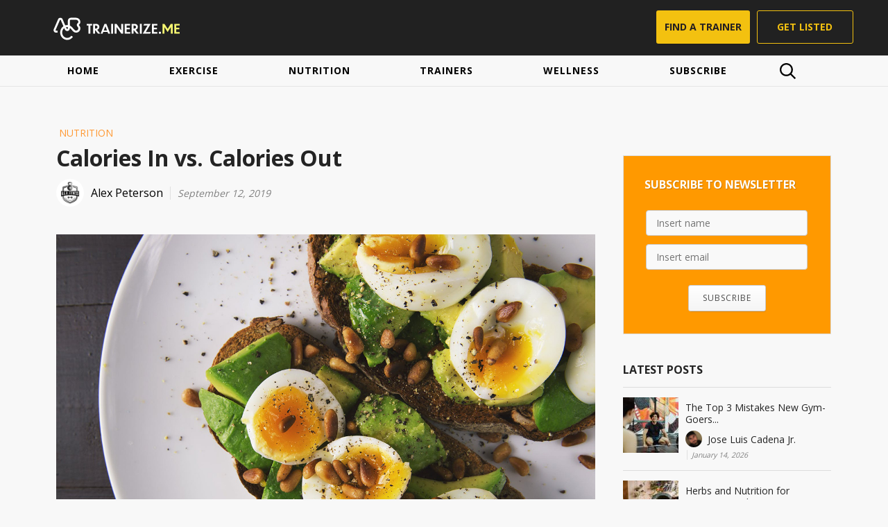

--- FILE ---
content_type: text/html; charset=UTF-8
request_url: https://www.trainerize.me/articles/calories-in-vs-calories-out/
body_size: 26535
content:
<!DOCTYPE html>
<!--[if lt IE 7]> <html class="no-js lt-ie9 lt-ie8 lt-ie7" lang="en-US"> <![endif]-->
<!--[if IE 7]>    <html class="no-js lt-ie9 lt-ie8" lang="en-US"> <![endif]-->
<!--[if IE 8]>    <html class="no-js lt-ie9" lang="en-US"> <![endif]-->
<!--[if gt IE 8]><!--> <html class="no-js" lang="en-US"> <!--<![endif]-->
<head>
	<meta charset="UTF-8" />
	<title>Calories In vs. Calories Out - Trainerize.me</title>
  	<meta name="viewport" content="initial-scale=1.0, maximum-scale=1.0, width=device-width, user-scalable=yes">
  	<meta name="author" content="Trainerize.me" />
	<meta name="designer" content="Lucian Niculescu | lucianniculescu.ro">
	<meta name="distribution" content="global" />
	<meta name="rating" content="general" />
	<meta name="owner" content="Trainerize.me" />
	<meta name="copyright" content="Trainerize.me" />
	<meta name="format-detection" content="telephone=yes" />
	<link rel="apple-touch-icon" sizes="57x57" href="https://www.trainerize.me/articles/wp-content/themes/gym/assets/icons/apple-icon-57x57.png">
	<link rel="apple-touch-icon" sizes="60x60" href="https://www.trainerize.me/articles/wp-content/themes/gym/assets/icons/apple-icon-60x60.png">
	<link rel="apple-touch-icon" sizes="72x72" href="https://www.trainerize.me/articles/wp-content/themes/gym/assets/icons/apple-icon-72x72.png">
	<link rel="apple-touch-icon" sizes="76x76" href="https://www.trainerize.me/articles/wp-content/themes/gym/assets/icons/apple-icon-76x76.png">
	<link rel="apple-touch-icon" sizes="114x114" href="https://www.trainerize.me/articles/wp-content/themes/gym/assets/icons/apple-icon-114x114.png">
	<link rel="apple-touch-icon" sizes="120x120" href="https://www.trainerize.me/articles/wp-content/themes/gym/assets/icons/apple-icon-120x120.png">
	<link rel="apple-touch-icon" sizes="144x144" href="https://www.trainerize.me/articles/wp-content/themes/gym/assets/icons/apple-icon-144x144.png">
	<link rel="apple-touch-icon" sizes="152x152" href="https://www.trainerize.me/articles/wp-content/themes/gym/assets/icons/apple-icon-152x152.png">
	<link rel="apple-touch-icon" sizes="180x180" href="https://www.trainerize.me/articles/wp-content/themes/gym/assets/icons/apple-icon-180x180.png">
	<link rel="icon" type="image/png" sizes="192x192"  href="https://www.trainerize.me/articles/wp-content/themes/gym/assets/icons/android-icon-192x192.png">
	<link rel="icon" type="image/png" sizes="32x32" href="https://www.trainerize.me/articles/wp-content/themes/gym/assets/icons/favicon-32x32.png">
	<link rel="icon" type="image/png" sizes="96x96" href="https://www.trainerize.me/articles/wp-content/themes/gym/assets/icons/favicon-96x96.png">
	<link rel="icon" type="image/png" sizes="16x16" href="https://www.trainerize.me/articles/wp-content/themes/gym/assets/icons/favicon-16x16.png">
	<link rel="manifest" href="https://www.trainerize.me/articles/wp-content/themes/gym/assets/icons/manifest.json">
	<meta name="msapplication-TileColor" content="#ffffff">
	<meta name="msapplication-TileImage" content="https://www.trainerize.me/articles/wp-content/themes/gym/assets/icons/ms-icon-144x144.png">
	<meta name="theme-color" content="#ffffff">
	<link rel="stylesheet" href="https://www.trainerize.me/articles/wp-content/themes/gym/style.css?ver=1469666531" type="text/css" media="all" />
	<link rel="stylesheet" href="/articles/wp-content/themes/gym/footer.css" type="text/css" media="all" />
	<link href='https://fonts.googleapis.com/css?family=Open+Sans:300,400,700' rel='stylesheet' type='text/css'>
		
					
		<!-- Facebook Open Graph -->
			<meta property="fb:admins" content="617877102" />
			<meta property="og:url" content="https://www.trainerize.me/articles/calories-in-vs-calories-out/" />
			<meta property="og:site_name" content="Trainerize.me" />
			<meta property="og:title" content="Calories In vs. Calories Out" />
			<meta property="og:description" content="Have you ever decided you wanted to lose some weight, maybe it&#8217;s 100 lbs or maybe it’s only 10? Either way, if you are like many other people, you probably jump online and start searching; what happens next is you end up with information overload.  Let me be the first to tell you, weight loss [&hellip;]" />
			<meta property="og:type" content="article" />
			<meta property="og:locale" content="en_US" />	
			<meta property="og:image" content="https://www.trainerize.me/articles/wp-content/uploads/2019/09/Calories-In-vs.-Calories-Out.jpg" />
			<meta property="og:image:width" content="1280" />
			<meta property="og:image:height" content="853" />
					
		<!-- G+ -->
			<meta itemprop="name" content="Calories In vs. Calories Out">
			<meta itemprop="description" content="Have you ever decided you wanted to lose some weight, maybe it&#8217;s 100 lbs or maybe it’s only 10? Either way, if you are like many other people, you probably jump online and start searching; what happens next is you end up with information overload.  Let me be the first to tell you, weight loss [&hellip;]">
			<meta itemprop="image" content="https://www.trainerize.me/articles/wp-content/uploads/2019/09/Calories-In-vs.-Calories-Out.jpg">
			
		<!-- Twitter -->
			<meta name="twitter:card" content="summary">
							<meta name="twitter:site" content="@trainerizeme">
						<meta name="twitter:title" content="Calories In vs. Calories Out">
			<meta name="twitter:description" content="Have you ever decided you wanted to lose some weight, maybe it&#8217;s 100 lbs or maybe it’s only 10? Either way, if you are like many other people, you probably jump online and start searching; what happens next is you end up with information overload.  Let me be the first to tell you, weight loss [&hellip;]">
			<meta name="twitter:creator" content="">
			<meta name="twitter:image:src" content="https://www.trainerize.me/articles/wp-content/uploads/2019/09/Calories-In-vs.-Calories-Out.jpg">
	<meta name='robots' content='index, follow, max-image-preview:large, max-snippet:-1, max-video-preview:-1' />

	<!-- This site is optimized with the Yoast SEO plugin v18.9 - https://yoast.com/wordpress/plugins/seo/ -->
	<meta name="description" content="Have you ever decided you wanted to lose some weight, maybe 100 lbs or maybe only 10? All weight loss is calories in vs. calories out." />
	<link rel="canonical" href="https://www.trainerize.me/articles/calories-in-vs-calories-out/" />
	<meta property="og:locale" content="en_US" />
	<meta property="og:type" content="article" />
	<meta property="og:title" content="Calories In vs. Calories Out - Trainerize.me" />
	<meta property="og:description" content="Have you ever decided you wanted to lose some weight, maybe 100 lbs or maybe only 10? All weight loss is calories in vs. calories out." />
	<meta property="og:url" content="https://www.trainerize.me/articles/calories-in-vs-calories-out/" />
	<meta property="og:site_name" content="Trainerize.me" />
	<meta property="article:publisher" content="http://trainerizeme" />
	<meta property="article:published_time" content="2019-09-12T18:47:45+00:00" />
	<meta property="og:image" content="https://www.trainerize.me/articles/wp-content/uploads/2019/09/Calories-In-vs.-Calories-Out.jpg" />
	<meta property="og:image:width" content="1280" />
	<meta property="og:image:height" content="853" />
	<meta property="og:image:type" content="image/jpeg" />
	<meta name="twitter:card" content="summary_large_image" />
	<meta name="twitter:creator" content="@trainerizeme" />
	<meta name="twitter:site" content="@trainerizeme" />
	<meta name="twitter:label1" content="Written by" />
	<meta name="twitter:data1" content="Alex Peterson" />
	<meta name="twitter:label2" content="Est. reading time" />
	<meta name="twitter:data2" content="2 minutes" />
	<script type="application/ld+json" class="yoast-schema-graph">{"@context":"https://schema.org","@graph":[{"@type":"WebSite","@id":"https://www.trainerize.me/articles/#website","url":"https://www.trainerize.me/articles/","name":"Trainerize.me","description":"Find Affordable Online Personal Trainers","potentialAction":[{"@type":"SearchAction","target":{"@type":"EntryPoint","urlTemplate":"https://www.trainerize.me/articles/?s={search_term_string}"},"query-input":"required name=search_term_string"}],"inLanguage":"en-US"},{"@type":"ImageObject","inLanguage":"en-US","@id":"https://www.trainerize.me/articles/calories-in-vs-calories-out/#primaryimage","url":"https://www.trainerize.me/articles/wp-content/uploads/2019/09/Calories-In-vs.-Calories-Out.jpg","contentUrl":"https://www.trainerize.me/articles/wp-content/uploads/2019/09/Calories-In-vs.-Calories-Out.jpg","width":1280,"height":853,"caption":"Calories In vs. Calories Out"},{"@type":"WebPage","@id":"https://www.trainerize.me/articles/calories-in-vs-calories-out/#webpage","url":"https://www.trainerize.me/articles/calories-in-vs-calories-out/","name":"Calories In vs. Calories Out - Trainerize.me","isPartOf":{"@id":"https://www.trainerize.me/articles/#website"},"primaryImageOfPage":{"@id":"https://www.trainerize.me/articles/calories-in-vs-calories-out/#primaryimage"},"datePublished":"2019-09-12T18:47:45+00:00","dateModified":"2019-09-12T18:47:45+00:00","author":{"@id":"https://www.trainerize.me/articles/#/schema/person/888dcf0e5998bdc57b88d7acda696235"},"description":"Have you ever decided you wanted to lose some weight, maybe 100 lbs or maybe only 10? All weight loss is calories in vs. calories out.","breadcrumb":{"@id":"https://www.trainerize.me/articles/calories-in-vs-calories-out/#breadcrumb"},"inLanguage":"en-US","potentialAction":[{"@type":"ReadAction","target":["https://www.trainerize.me/articles/calories-in-vs-calories-out/"]}]},{"@type":"BreadcrumbList","@id":"https://www.trainerize.me/articles/calories-in-vs-calories-out/#breadcrumb","itemListElement":[{"@type":"ListItem","position":1,"name":"Home","item":"https://www.trainerize.me/articles/"},{"@type":"ListItem","position":2,"name":"Calories In vs. Calories Out"}]},{"@type":"Person","@id":"https://www.trainerize.me/articles/#/schema/person/888dcf0e5998bdc57b88d7acda696235","name":"Alex Peterson","image":{"@type":"ImageObject","inLanguage":"en-US","@id":"https://www.trainerize.me/articles/#/schema/person/image/","url":"https://api.trainerize.com/v03/File/GetProfileIcon/?id=1972767&size=200","contentUrl":"https://api.trainerize.com/v03/File/GetProfileIcon/?id=1972767&size=200","caption":"Alex Peterson"},"url":"https://www.trainerize.me/profile/herfitnessmovement/Alex.Peterson"}]}</script>
	<!-- / Yoast SEO plugin. -->


<link rel='dns-prefetch' href='//ajax.googleapis.com' />
<link rel='dns-prefetch' href='//s.w.org' />
<script type="text/javascript">
window._wpemojiSettings = {"baseUrl":"https:\/\/s.w.org\/images\/core\/emoji\/14.0.0\/72x72\/","ext":".png","svgUrl":"https:\/\/s.w.org\/images\/core\/emoji\/14.0.0\/svg\/","svgExt":".svg","source":{"concatemoji":"https:\/\/www.trainerize.me\/articles\/wp-includes\/js\/wp-emoji-release.min.js?ver=6.0.3"}};
/*! This file is auto-generated */
!function(e,a,t){var n,r,o,i=a.createElement("canvas"),p=i.getContext&&i.getContext("2d");function s(e,t){var a=String.fromCharCode,e=(p.clearRect(0,0,i.width,i.height),p.fillText(a.apply(this,e),0,0),i.toDataURL());return p.clearRect(0,0,i.width,i.height),p.fillText(a.apply(this,t),0,0),e===i.toDataURL()}function c(e){var t=a.createElement("script");t.src=e,t.defer=t.type="text/javascript",a.getElementsByTagName("head")[0].appendChild(t)}for(o=Array("flag","emoji"),t.supports={everything:!0,everythingExceptFlag:!0},r=0;r<o.length;r++)t.supports[o[r]]=function(e){if(!p||!p.fillText)return!1;switch(p.textBaseline="top",p.font="600 32px Arial",e){case"flag":return s([127987,65039,8205,9895,65039],[127987,65039,8203,9895,65039])?!1:!s([55356,56826,55356,56819],[55356,56826,8203,55356,56819])&&!s([55356,57332,56128,56423,56128,56418,56128,56421,56128,56430,56128,56423,56128,56447],[55356,57332,8203,56128,56423,8203,56128,56418,8203,56128,56421,8203,56128,56430,8203,56128,56423,8203,56128,56447]);case"emoji":return!s([129777,127995,8205,129778,127999],[129777,127995,8203,129778,127999])}return!1}(o[r]),t.supports.everything=t.supports.everything&&t.supports[o[r]],"flag"!==o[r]&&(t.supports.everythingExceptFlag=t.supports.everythingExceptFlag&&t.supports[o[r]]);t.supports.everythingExceptFlag=t.supports.everythingExceptFlag&&!t.supports.flag,t.DOMReady=!1,t.readyCallback=function(){t.DOMReady=!0},t.supports.everything||(n=function(){t.readyCallback()},a.addEventListener?(a.addEventListener("DOMContentLoaded",n,!1),e.addEventListener("load",n,!1)):(e.attachEvent("onload",n),a.attachEvent("onreadystatechange",function(){"complete"===a.readyState&&t.readyCallback()})),(e=t.source||{}).concatemoji?c(e.concatemoji):e.wpemoji&&e.twemoji&&(c(e.twemoji),c(e.wpemoji)))}(window,document,window._wpemojiSettings);
</script>
<style type="text/css">
img.wp-smiley,
img.emoji {
	display: inline !important;
	border: none !important;
	box-shadow: none !important;
	height: 1em !important;
	width: 1em !important;
	margin: 0 0.07em !important;
	vertical-align: -0.1em !important;
	background: none !important;
	padding: 0 !important;
}
</style>
	<link rel='stylesheet' id='wp-block-library-css'  href='https://www.trainerize.me/articles/wp-includes/css/dist/block-library/style.min.css?ver=6.0.3' type='text/css' media='all' />
<style id='global-styles-inline-css' type='text/css'>
body{--wp--preset--color--black: #000000;--wp--preset--color--cyan-bluish-gray: #abb8c3;--wp--preset--color--white: #ffffff;--wp--preset--color--pale-pink: #f78da7;--wp--preset--color--vivid-red: #cf2e2e;--wp--preset--color--luminous-vivid-orange: #ff6900;--wp--preset--color--luminous-vivid-amber: #fcb900;--wp--preset--color--light-green-cyan: #7bdcb5;--wp--preset--color--vivid-green-cyan: #00d084;--wp--preset--color--pale-cyan-blue: #8ed1fc;--wp--preset--color--vivid-cyan-blue: #0693e3;--wp--preset--color--vivid-purple: #9b51e0;--wp--preset--gradient--vivid-cyan-blue-to-vivid-purple: linear-gradient(135deg,rgba(6,147,227,1) 0%,rgb(155,81,224) 100%);--wp--preset--gradient--light-green-cyan-to-vivid-green-cyan: linear-gradient(135deg,rgb(122,220,180) 0%,rgb(0,208,130) 100%);--wp--preset--gradient--luminous-vivid-amber-to-luminous-vivid-orange: linear-gradient(135deg,rgba(252,185,0,1) 0%,rgba(255,105,0,1) 100%);--wp--preset--gradient--luminous-vivid-orange-to-vivid-red: linear-gradient(135deg,rgba(255,105,0,1) 0%,rgb(207,46,46) 100%);--wp--preset--gradient--very-light-gray-to-cyan-bluish-gray: linear-gradient(135deg,rgb(238,238,238) 0%,rgb(169,184,195) 100%);--wp--preset--gradient--cool-to-warm-spectrum: linear-gradient(135deg,rgb(74,234,220) 0%,rgb(151,120,209) 20%,rgb(207,42,186) 40%,rgb(238,44,130) 60%,rgb(251,105,98) 80%,rgb(254,248,76) 100%);--wp--preset--gradient--blush-light-purple: linear-gradient(135deg,rgb(255,206,236) 0%,rgb(152,150,240) 100%);--wp--preset--gradient--blush-bordeaux: linear-gradient(135deg,rgb(254,205,165) 0%,rgb(254,45,45) 50%,rgb(107,0,62) 100%);--wp--preset--gradient--luminous-dusk: linear-gradient(135deg,rgb(255,203,112) 0%,rgb(199,81,192) 50%,rgb(65,88,208) 100%);--wp--preset--gradient--pale-ocean: linear-gradient(135deg,rgb(255,245,203) 0%,rgb(182,227,212) 50%,rgb(51,167,181) 100%);--wp--preset--gradient--electric-grass: linear-gradient(135deg,rgb(202,248,128) 0%,rgb(113,206,126) 100%);--wp--preset--gradient--midnight: linear-gradient(135deg,rgb(2,3,129) 0%,rgb(40,116,252) 100%);--wp--preset--duotone--dark-grayscale: url('#wp-duotone-dark-grayscale');--wp--preset--duotone--grayscale: url('#wp-duotone-grayscale');--wp--preset--duotone--purple-yellow: url('#wp-duotone-purple-yellow');--wp--preset--duotone--blue-red: url('#wp-duotone-blue-red');--wp--preset--duotone--midnight: url('#wp-duotone-midnight');--wp--preset--duotone--magenta-yellow: url('#wp-duotone-magenta-yellow');--wp--preset--duotone--purple-green: url('#wp-duotone-purple-green');--wp--preset--duotone--blue-orange: url('#wp-duotone-blue-orange');--wp--preset--font-size--small: 13px;--wp--preset--font-size--medium: 20px;--wp--preset--font-size--large: 36px;--wp--preset--font-size--x-large: 42px;}.has-black-color{color: var(--wp--preset--color--black) !important;}.has-cyan-bluish-gray-color{color: var(--wp--preset--color--cyan-bluish-gray) !important;}.has-white-color{color: var(--wp--preset--color--white) !important;}.has-pale-pink-color{color: var(--wp--preset--color--pale-pink) !important;}.has-vivid-red-color{color: var(--wp--preset--color--vivid-red) !important;}.has-luminous-vivid-orange-color{color: var(--wp--preset--color--luminous-vivid-orange) !important;}.has-luminous-vivid-amber-color{color: var(--wp--preset--color--luminous-vivid-amber) !important;}.has-light-green-cyan-color{color: var(--wp--preset--color--light-green-cyan) !important;}.has-vivid-green-cyan-color{color: var(--wp--preset--color--vivid-green-cyan) !important;}.has-pale-cyan-blue-color{color: var(--wp--preset--color--pale-cyan-blue) !important;}.has-vivid-cyan-blue-color{color: var(--wp--preset--color--vivid-cyan-blue) !important;}.has-vivid-purple-color{color: var(--wp--preset--color--vivid-purple) !important;}.has-black-background-color{background-color: var(--wp--preset--color--black) !important;}.has-cyan-bluish-gray-background-color{background-color: var(--wp--preset--color--cyan-bluish-gray) !important;}.has-white-background-color{background-color: var(--wp--preset--color--white) !important;}.has-pale-pink-background-color{background-color: var(--wp--preset--color--pale-pink) !important;}.has-vivid-red-background-color{background-color: var(--wp--preset--color--vivid-red) !important;}.has-luminous-vivid-orange-background-color{background-color: var(--wp--preset--color--luminous-vivid-orange) !important;}.has-luminous-vivid-amber-background-color{background-color: var(--wp--preset--color--luminous-vivid-amber) !important;}.has-light-green-cyan-background-color{background-color: var(--wp--preset--color--light-green-cyan) !important;}.has-vivid-green-cyan-background-color{background-color: var(--wp--preset--color--vivid-green-cyan) !important;}.has-pale-cyan-blue-background-color{background-color: var(--wp--preset--color--pale-cyan-blue) !important;}.has-vivid-cyan-blue-background-color{background-color: var(--wp--preset--color--vivid-cyan-blue) !important;}.has-vivid-purple-background-color{background-color: var(--wp--preset--color--vivid-purple) !important;}.has-black-border-color{border-color: var(--wp--preset--color--black) !important;}.has-cyan-bluish-gray-border-color{border-color: var(--wp--preset--color--cyan-bluish-gray) !important;}.has-white-border-color{border-color: var(--wp--preset--color--white) !important;}.has-pale-pink-border-color{border-color: var(--wp--preset--color--pale-pink) !important;}.has-vivid-red-border-color{border-color: var(--wp--preset--color--vivid-red) !important;}.has-luminous-vivid-orange-border-color{border-color: var(--wp--preset--color--luminous-vivid-orange) !important;}.has-luminous-vivid-amber-border-color{border-color: var(--wp--preset--color--luminous-vivid-amber) !important;}.has-light-green-cyan-border-color{border-color: var(--wp--preset--color--light-green-cyan) !important;}.has-vivid-green-cyan-border-color{border-color: var(--wp--preset--color--vivid-green-cyan) !important;}.has-pale-cyan-blue-border-color{border-color: var(--wp--preset--color--pale-cyan-blue) !important;}.has-vivid-cyan-blue-border-color{border-color: var(--wp--preset--color--vivid-cyan-blue) !important;}.has-vivid-purple-border-color{border-color: var(--wp--preset--color--vivid-purple) !important;}.has-vivid-cyan-blue-to-vivid-purple-gradient-background{background: var(--wp--preset--gradient--vivid-cyan-blue-to-vivid-purple) !important;}.has-light-green-cyan-to-vivid-green-cyan-gradient-background{background: var(--wp--preset--gradient--light-green-cyan-to-vivid-green-cyan) !important;}.has-luminous-vivid-amber-to-luminous-vivid-orange-gradient-background{background: var(--wp--preset--gradient--luminous-vivid-amber-to-luminous-vivid-orange) !important;}.has-luminous-vivid-orange-to-vivid-red-gradient-background{background: var(--wp--preset--gradient--luminous-vivid-orange-to-vivid-red) !important;}.has-very-light-gray-to-cyan-bluish-gray-gradient-background{background: var(--wp--preset--gradient--very-light-gray-to-cyan-bluish-gray) !important;}.has-cool-to-warm-spectrum-gradient-background{background: var(--wp--preset--gradient--cool-to-warm-spectrum) !important;}.has-blush-light-purple-gradient-background{background: var(--wp--preset--gradient--blush-light-purple) !important;}.has-blush-bordeaux-gradient-background{background: var(--wp--preset--gradient--blush-bordeaux) !important;}.has-luminous-dusk-gradient-background{background: var(--wp--preset--gradient--luminous-dusk) !important;}.has-pale-ocean-gradient-background{background: var(--wp--preset--gradient--pale-ocean) !important;}.has-electric-grass-gradient-background{background: var(--wp--preset--gradient--electric-grass) !important;}.has-midnight-gradient-background{background: var(--wp--preset--gradient--midnight) !important;}.has-small-font-size{font-size: var(--wp--preset--font-size--small) !important;}.has-medium-font-size{font-size: var(--wp--preset--font-size--medium) !important;}.has-large-font-size{font-size: var(--wp--preset--font-size--large) !important;}.has-x-large-font-size{font-size: var(--wp--preset--font-size--x-large) !important;}
</style>
<link rel='stylesheet' id='slimbox-css'  href='https://www.trainerize.me/articles/wp-content/themes/gym/assets/css/slimbox.css?ver=1' type='text/css' media='all' />
<script type='text/javascript' src='https://ajax.googleapis.com/ajax/libs/jquery/1.8.3/jquery.min.js?ver=1.8.3' id='jquery-js'></script>
<script type='text/javascript' src='https://www.trainerize.me/articles/wp-content/themes/gym/libs/js/jquery.montage.min.js' id='jsMontage-js'></script>
<script type='text/javascript' src='https://www.trainerize.me/articles/wp-content/themes/gym/libs/js/temp.js' id='jsTEMP-js'></script>
<script type='text/javascript' src='https://www.trainerize.me/articles/wp-content/themes/gym/libs/js/functions.js' id='jsFcn-js'></script>
<script type='text/javascript' src='https://www.trainerize.me/articles/wp-content/themes/gym/libs/js/init.js' id='jsInit-js'></script>
<script type='text/javascript' src='https://www.trainerize.me/articles/wp-content/themes/gym/libs/js/functions-ext.js' id='jsFcnExt-js'></script>
<script type='text/javascript' src='https://www.trainerize.me/articles/wp-content/themes/gym/libs/js/init-tablet.js' id='jsInitTablet-js'></script>
<script type='text/javascript' src='https://www.trainerize.me/articles/wp-content/themes/gym/libs/js/init-desktop.js' id='jsInitDesktop-js'></script>
<link rel="https://api.w.org/" href="https://www.trainerize.me/articles/wp-json/" /><link rel="alternate" type="application/json" href="https://www.trainerize.me/articles/wp-json/wp/v2/posts/16231" /><link rel='shortlink' href='https://www.trainerize.me/articles/?p=16231' />
<link rel="alternate" type="application/json+oembed" href="https://www.trainerize.me/articles/wp-json/oembed/1.0/embed?url=https%3A%2F%2Fwww.trainerize.me%2Farticles%2Fcalories-in-vs-calories-out%2F" />
<link rel="alternate" type="text/xml+oembed" href="https://www.trainerize.me/articles/wp-json/oembed/1.0/embed?url=https%3A%2F%2Fwww.trainerize.me%2Farticles%2Fcalories-in-vs-calories-out%2F&#038;format=xml" />
<meta name="p:domain_verify" content="e25cb16e7780a2c4e19cf6b5f2e14589"/>

<link rel="alternate" type="application/rss+xml" title="Trainerize.me RSS Feed" href="http://feeds.feedburner.com/Trainerizeme"/>
<script>
  (function(i,s,o,g,r,a,m){i['GoogleAnalyticsObject']=r;i[r]=i[r]||function(){
  (i[r].q=i[r].q||[]).push(arguments)},i[r].l=1*new Date();a=s.createElement(o),
  m=s.getElementsByTagName(o)[0];a.async=1;a.src=g;m.parentNode.insertBefore(a,m)
  })(window,document,'script','https://www.google-analytics.com/analytics.js','ga');

  ga('create', 'UA-77750143-1', 'auto');
  ga('send', 'pageview');

</script><link rel="icon" href="https://www.trainerize.me/articles/wp-content/uploads/2023/07/cropped-cropped-favicon-1-32x32.png" sizes="32x32" />
<link rel="icon" href="https://www.trainerize.me/articles/wp-content/uploads/2023/07/cropped-cropped-favicon-1-192x192.png" sizes="192x192" />
<link rel="apple-touch-icon" href="https://www.trainerize.me/articles/wp-content/uploads/2023/07/cropped-cropped-favicon-1-180x180.png" />
<meta name="msapplication-TileImage" content="https://www.trainerize.me/articles/wp-content/uploads/2023/07/cropped-cropped-favicon-1-270x270.png" />
		<style type="text/css" id="wp-custom-css">
			.logo-primary .shape-sym{
     background-image: url("[data-uri]")
}

.logo-primary .shape-txt{
	 background-image: url("[data-uri]");
	width: 140px;
	background-size: 140px 15px;
} 

.mainbar .actions .btn.btn-trainer{
		background: #FFCA10;
	color: #241F21;
}

.mainbar .actions .btn-border{
		color: #FFCA10;
	border-color: #FFCA10;
}
.mainbar .actions .btn-border:hover{
	border-color: #FFCA10;
	background: #FFCA10;
	color: #241F21;
}

@media only screen and (max-width: 992px){
	.logo-primary .shape-txt{
		height: 15px;
	}
}

@media only screen and (max-width: 768px){
	.logo-primary .shape-sym{
background-image: url("[data-uri]");
		width: 35px;
		height: 35px;
		background-size: 35px 35px;
	}
	
}		</style>
		</head>

<body class="post-template-default single single-post postid-16231 single-format-standard desktop chrome">
<!--[if lt IE 7]><p class=chromeframe>Your browser is <em>ancient!</em> <a href="http://browsehappy.com/">Upgrade to a different browser</a> or <a href="http://www.google.com/chromeframe/?redirect=true">install Google Chrome Frame</a> to experience this site.</p><![endif]-->

<svg style="display:none;">
  <symbol viewBox="0 -3.127 100 100" id="icChat">
    <title>icChat</title>
    <path id="svgstore8fe5bd5d18e541455ceb5856c1909443icChat_1_" d="M49.999,81.248c-2.893,0-5.788-0.232-8.449-0.58c-5.208,5.209-14.931,13.078-26.967,13.078

	c-0.81,0-1.62-0.463-1.967-1.273c-0.232-0.811-0.116-1.736,0.462-2.313c0.117-0.117,6.134-6.252,7.522-16.666

	C8.102,66.086,0,54.164,0,40.624C0,18.17,22.336,0,49.999,0c27.661,0,49.999,18.17,49.999,40.624

	C99.997,63.076,77.659,81.248,49.999,81.248z" />
  </symbol>
  <symbol viewBox="-0.831 -0.831 100 100" id="icClose">
    <title>icClose</title>
    <path d="M97.754,84.582c0.777-0.778,0.777-2.05,0-2.828L69.699,53.698c-0.777-0.778-2.051-2.05-2.828-2.828l-0.287-0.287

	c-0.777-0.778-0.777-2.05,0-2.828l0.287-0.287c0.777-0.778,2.051-2.05,2.828-2.828l28.057-28.056c0.777-0.778,0.777-2.05,0-2.828

	L84.583,0.583c-0.777-0.778-2.051-0.778-2.828,0L53.697,28.64c-0.778,0.778-2.05,2.05-2.828,2.829l-0.286,0.286

	c-0.778,0.778-2.05,0.778-2.829,0l-0.286-0.287c-0.778-0.778-2.051-2.05-2.829-2.828L16.583,0.583c-0.778-0.778-2.05-0.778-2.828,0

	L0.583,13.755c-0.778,0.778-0.778,2.05,0,2.828L28.639,44.64c0.778,0.778,2.05,2.05,2.828,2.829l0.287,0.286

	c0.778,0.778,0.778,2.051,0,2.829l-0.287,0.287c-0.778,0.778-2.05,2.05-2.828,2.828L0.583,81.753c-0.778,0.778-0.778,2.05,0,2.829

	l13.171,13.173c0.778,0.778,2.05,0.778,2.828,0l28.056-28.057c0.778-0.778,2.05-2.05,2.828-2.828l0.287-0.287

	c0.778-0.778,2.05-0.777,2.828,0l0.286,0.286c0.778,0.778,2.05,2.051,2.828,2.829l28.058,28.056c0.777,0.778,2.051,0.778,2.828,0

	L97.754,84.582z" />
  </symbol>
  <symbol viewBox="-4.588 -4.588 100 100" id="icCloseThin">
    <title>icCloseThin</title>
    <path id="svgstore16338ce0c816e01e68dfe362c5994cadicCloseThin_1_" d="M90.24,9.069c0.777-0.778,0.777-2.05,0-2.828l-5.656-5.657c-0.777-0.778-2.051-0.778-2.828,0

	l-34.93,34.929c-0.778,0.778-2.05,0.778-2.828,0L9.069,0.583c-0.778-0.778-2.05-0.778-2.828,0L0.584,6.241

	c-0.778,0.778-0.778,2.05,0,2.828l34.929,34.929c0.778,0.778,0.778,2.05,0,2.828L0.583,81.754c-0.778,0.778-0.778,2.05,0,2.828

	l5.657,5.657c0.778,0.778,2.05,0.778,2.828,0l34.929-34.929c0.778-0.778,2.05-0.778,2.828,0L81.755,90.24

	c0.777,0.778,2.051,0.778,2.828,0l5.656-5.657c0.777-0.778,0.777-2.05,0-2.828L55.312,46.826c-0.778-0.778-0.778-2.05,0-2.828

	L90.24,9.069z" />
  </symbol>
  <symbol viewBox="0.23 -17.815 100 100" id="icEco">
    <title>icEco</title>
    <path id="svgstore6dc50896fd4e9f4f129748f0f862da9dicEco_1_" fill-rule="evenodd" d="M0,60.892c9.6-6.349,16.454-14.932,23.007-23.681

	c7.518-9.998,15.075-19.858,24.511-28.239c9.339-8.29,19.965-10.542,31.767-7.96c7.837,1.713,13.539,6.707,18.189,13.775

	c-2.093-0.578-3.671-1.111-5.265-1.458C77.555,10.237,64.68,14.311,53.696,23.9c-6.156,5.39-11.358,11.88-17.009,17.828

	c-2.417,2.563-4.868,5.071-7.286,7.603c0.102,0.157,0.232,0.305,0.346,0.442c3.575-2.882,7.41-5.509,10.684-8.698

	c9.487-9.271,19.863-17.039,32.642-21.152c8.323-2.684,16.724-3.002,25.202-0.584c1.509,0.42,1.929,1.044,1.64,2.627

	c-3.62,19.699-15.496,31.96-34.229,37.975c-15.081,4.856-30.542,5.117-46.099,3.632C13.038,62.94,6.525,61.8,0,60.892" />
  </symbol>
  <symbol viewBox="-24.989 0 100 100" id="icFb">
    <title>icFb</title>
    <path id="svgstoreec4f696bdc08392b909b6c9b5b81e05aicFb_2_" fill-rule="evenodd" d="M32.617,100H12.973V53.59H0V35.615h13.267V18.258C13.267,8.828,20.692,0,32.863,0h17.158

	v17.235H38.358c-5.308,0-5.421,0.629-5.421,5.12l-0.022,13.256h17.106L48.113,53.59H32.617V100z" />
  </symbol>
  <symbol viewBox="-0.021 -0.021 100 100" id="icFbO">
    <title>icFbO</title>
    <path id="svgstore4a59725774cb93f70dfe72027d3dc47bicFbO_1_" d="M62.474,98.395V60.374h10.688l1.806-12.494H62.474V36.897c0-3.612,1.806-5.661,5.466-5.661h7.956V19.621

	c0,0-3.71-0.831-8.982-0.831c-12.005,0-18.057,6.687-18.057,16.595V47.88H37.484v12.494h11.372v39.583

	C21.768,99.371,0,77.211,0,49.979C0,22.403,22.403,0,49.979,0c27.575,0,49.979,22.403,49.979,49.979

	C99.957,73.259,84.046,92.83,62.474,98.395z" />
  </symbol>
  <symbol viewBox="0 -6.714 100 100" id="icGp">
    <title>icGp</title>
    <path id="svgstore0a4d86b7d74a69f7c8e2c23b3d354516icGp_2_" d="M43.408,50.684c3.385,2.474,5.754,4.98,7.104,7.52s2.026,5.713,2.026,9.521c0,2.409-0.578,4.728-1.733,6.958

	s-2.783,4.232-4.883,6.006c-2.1,1.774-4.81,3.198-8.13,4.272s-6.998,1.611-11.035,1.611c-4.85,0-9.293-0.61-13.33-1.831

	s-7.284-3.02-9.741-5.396S0,74.251,0,71.191c0-4.915,2.515-9.294,7.544-13.135s11.076-5.762,18.14-5.762h4.541

	c-2.311-2.246-3.467-4.639-3.467-7.178c0-1.791,0.424-3.434,1.27-4.932c-0.553,0.065-1.367,0.098-2.441,0.098

	c-5.859,0-10.645-1.823-14.355-5.469S5.664,26.66,5.664,21.289c0-3.353,1.074-6.519,3.223-9.497s4.98-5.338,8.496-7.08

	S24.594,2.1,28.467,2.1h26.172L48.73,6.348h-8.35c2.67,1.009,4.744,2.905,6.226,5.688s2.222,5.917,2.222,9.399

	c0,5.306-2.457,9.847-7.373,13.623c-2.051,1.66-3.394,2.97-4.028,3.931s-0.952,2.157-0.952,3.589c0,1.107,0.773,2.481,2.319,4.126

	S41.879,49.675,43.408,50.684z M26.758,82.422c6.641,0,11.459-1.245,14.453-3.735s4.492-5.803,4.492-9.937

	c0-0.554-0.064-1.448-0.195-2.686c-0.195-0.684-0.496-1.358-0.903-2.026s-0.765-1.213-1.074-1.636s-0.903-0.985-1.782-1.685

	s-1.489-1.18-1.831-1.44s-1.155-0.839-2.441-1.733s-2.124-1.473-2.515-1.733c-1.889-0.554-4.053-0.911-6.494-1.074

	c-3.32,0-6.437,0.61-9.351,1.831s-5.249,2.889-7.007,5.005s-2.637,4.395-2.637,6.836c0,3.874,1.636,7.178,4.907,9.912

	S21.777,82.422,26.758,82.422z M29.395,37.598c3.354,0.13,6.014-1.334,7.983-4.395s2.661-6.803,2.075-11.23

	c-0.553-4.427-2.23-8.203-5.029-11.328s-5.908-4.736-9.326-4.834c-3.353-0.13-6.014,1.302-7.983,4.297s-2.661,6.689-2.075,11.084

	c0.586,4.427,2.287,8.244,5.103,11.45S26.041,37.5,29.395,37.598z M100,16.65v4.199H83.35V37.5H79.15V20.85H62.5V16.65h16.65V0

	h4.199v16.65H100z" />
  </symbol>
  <symbol viewBox="-0.021 -0.021 100 100" id="icGpO">
    <title>icGpO</title>
    <path id="svgstore0bea0afc7d94e48fed385d6895a798e9icGpO_1_" d="M21.036,75.065c-4.734,0-8.981,0.928-12.836,2.438C3.026,69.55,0,60.179,0,49.979

	c0-0.928,0-1.756,0.098-2.685c2.44,8.492,10.201,14.594,20.841,14.594c0.83,0,1.757,0,2.538,0c-0.781,1.61-1.367,3.366-1.367,5.319

	c0,3.123,1.708,5.661,3.807,7.858C24.306,75.065,22.792,75.065,21.036,75.065z M49.979,0C30.065,0,12.934,11.567,4.881,28.455

	c4.734-4.833,11.762-8.103,19.083-8.103c7.175,0,28.455,0,28.455,0l-6.394,4.637h-8.981c6.003,2.294,9.127,9.274,9.127,16.449

	c0,6.003-3.27,11.225-8.004,14.886c-4.636,3.611-5.418,5.124-5.418,8.101c0,2.686,4.833,7.077,7.419,8.933

	c7.516,5.32,10.054,10.151,10.054,18.4c0,2.782-0.83,5.515-2.196,8.2c0.683,0,1.269,0,1.952,0c27.674,0,49.979-22.306,49.979-49.979

	C99.957,22.305,77.652,0,49.979,0z M9.469,41.193C8.2,31.578,13.081,24.159,20.353,24.404c7.418,0.244,14.349,8.005,15.618,17.571

	c1.269,9.613-3.709,17.276-10.981,17.031C17.717,58.763,10.738,50.809,9.469,41.193z M42.804,92.879

	c0,2.344-0.342,4.393-1.269,6.395c-12.397-2.1-23.135-8.689-30.651-18.059c3.71-2.197,8.298-3.563,13.178-3.466

	c2.538,0,4.88,0.439,7.077,1.171c5.905,4.051,10.152,6.345,11.323,11.079C42.706,90.927,42.804,91.952,42.804,92.879z

	 M74.967,37.483v12.495h-6.246V37.483H56.226v-6.247h12.495V18.742h6.246v12.494h12.495v6.247H74.967z" />
  </symbol>
  <symbol viewBox="0 -5.494 100 100" id="icHeart">
    <title>icHeart</title>
    <path id="svgstorea724982d9f7457935f9ca73b58f53190icHeart_1_" fill-rule="evenodd" d="M50,89.012C13.687,65.225,1.289,46.273,0,30.885v-5.335

	C1.353,9.487,12.682,1.097,22.506,0.228C24.102,0.065,25.615,0,27.027,0C38.356,0,43.756,5.971,50,12.904

	C56.215,5.971,61.645,0,72.939,0c1.414,0,2.926,0.065,4.555,0.228C87.285,1.097,98.619,9.487,100,25.549v5.335

	C98.711,46.273,86.281,65.225,50,89.012L50,89.012z" />
  </symbol>
  <symbol viewBox="0 0 100 100" id="icIn">
    <title>icIn</title>
    <path id="svgstore0aa5aa3303839f3507dfb9a7374c6d79icIn_1_" d="M85.4,0c4.036,0,7.479,1.424,10.327,4.272C98.575,7.121,100,10.563,100,14.599V85.4

	c0,4.037-1.425,7.479-4.272,10.327C92.879,98.576,89.437,100,85.4,100H14.6c-4.037,0-7.479-1.424-10.327-4.272

	C1.424,92.879,0,89.437,0,85.4V14.599c0-4.036,1.424-7.478,4.272-10.327C7.121,1.424,10.563,0,14.6,0H85.4z M89.6,87.5V43.75H78.516

	c0.423,1.921,0.635,4.004,0.635,6.25c0,5.273-1.303,10.148-3.906,14.624C72.64,69.1,69.1,72.64,64.624,75.244

	C60.147,77.848,55.273,79.15,50,79.15s-10.149-1.302-14.624-3.906C30.9,72.64,27.36,69.1,24.756,64.624

	C22.151,60.148,20.85,55.273,20.85,50c0-2.246,0.211-4.329,0.635-6.25H10.4V87.5c0,0.586,0.203,1.083,0.61,1.489

	c0.407,0.407,0.903,0.61,1.489,0.61h75c0.586,0,1.082-0.203,1.489-0.61C89.396,88.583,89.6,88.085,89.6,87.5z M63.257,36.743

	C59.595,33.081,55.176,31.25,50,31.25s-9.595,1.831-13.257,5.493S31.25,44.824,31.25,50s1.831,9.595,5.493,13.257

	S44.824,68.75,50,68.75s9.595-1.831,13.257-5.493S68.75,55.175,68.75,50S66.919,40.405,63.257,36.743z M89.6,25V12.5

	c0-0.586-0.204-1.082-0.61-1.489c-0.407-0.406-0.903-0.61-1.489-0.61H75c-0.586,0-1.083,0.204-1.489,0.61

	c-0.407,0.408-0.61,0.903-0.61,1.489V25c0,0.586,0.203,1.083,0.61,1.489c0.406,0.408,0.903,0.61,1.489,0.61h12.5

	c0.586,0,1.082-0.203,1.489-0.61C89.396,26.083,89.6,25.585,89.6,25z" />
  </symbol>
  <symbol viewBox="0 -1.05 100 100" id="icLi">
    <title>icLi</title>
    <path id="svgstore8c66286c78c5989c183aaf6919d9bdcficLi_1_" d="M12.402,22.9h-0.146c-3.613,0-6.559-1.099-8.838-3.296C1.14,17.407,0,14.681,0,11.426

	c0-3.288,1.164-6.014,3.491-8.179C5.819,1.083,8.854,0,12.598,0c3.679,0,6.649,1.083,8.911,3.247

	c2.263,2.165,3.427,4.891,3.491,8.179c0,3.288-1.155,6.022-3.467,8.203C19.223,21.81,16.179,22.9,12.402,22.9z M2.1,33.301H22.9

	v64.6H2.1V33.301z M56.25,97.9V60.4c0-4.004,1.099-7.088,3.296-9.253s4.956-3.247,8.276-3.247c3.354,0,6.079,1.196,8.179,3.589

	S79.15,57.552,79.15,62.5v35.4H100V60.4c0-9.18-2.295-16.333-6.885-21.46S82.487,31.25,75,31.25c-3.971,0-7.535,0.993-10.693,2.979

	c-3.157,1.986-5.843,4.655-8.057,8.008l-0.684-8.936H35.059L35.4,47.9v50H56.25z" />
  </symbol>
  <symbol viewBox="0 0 100 100" id="icLink">
    <title>icLink</title>
    <path id="svgstore8454b838af1abdf277f1fd0169f259e1icLink_1_" d="M61.809,76.505L46.183,92.13c-5.249,5.249-11.617,7.87-19.1,7.87c-7.487,0-13.888-2.621-19.214-7.87

	C2.621,86.804,0,80.404,0,72.917c0-7.483,2.621-13.851,7.87-19.096l14.237-14.237c-0.464,5.403,0.232,10.612,2.083,15.625

	l-7.41,7.405C13.928,65.47,12.5,68.905,12.5,72.917c0,4.012,1.428,7.446,4.281,10.303c2.856,2.853,6.291,4.281,10.303,4.281

	c4.012,0,7.446-1.428,10.303-4.281l15.511-15.511c2.848-2.853,4.28-6.287,4.28-10.303c0-4.008-1.433-7.442-4.28-10.299

	c-1.237-1.233-1.855-2.722-1.855-4.456c0-1.737,0.618-3.223,1.855-4.456c1.229-1.233,2.718-1.852,4.451-1.852

	s3.223,0.619,4.46,1.852c5.24,5.322,7.869,11.727,7.869,19.21C69.678,64.893,67.049,71.256,61.809,76.505z M92.017,46.297

	L77.897,60.417c0.455-5.322-0.236-10.494-2.084-15.511l7.406-7.52c2.848-2.856,4.28-6.291,4.28-10.303

	c0-4.012-1.433-7.446-4.28-10.303c-2.856-2.853-6.291-4.281-10.303-4.281c-4.013,0-7.446,1.428-10.303,4.281L46.989,32.292

	c-2.856,2.856-4.28,6.291-4.28,10.303c0,4.012,1.424,7.483,4.28,10.417c1.237,1.233,1.855,2.702,1.855,4.395

	c0,1.701-0.618,3.166-1.855,4.398c-1.237,1.237-2.702,1.852-4.395,1.852c-1.701,0-3.166-0.615-4.398-1.852

	c-5.249-5.322-7.874-11.727-7.874-19.21c0-7.487,2.625-13.851,7.874-19.1L53.703,7.987C59.025,2.661,65.43,0,72.917,0

	c7.486,0,13.851,2.661,19.1,7.987C97.339,13.232,100,19.601,100,27.083C100,34.57,97.339,40.971,92.017,46.297z" />
  </symbol>
  <symbol viewBox="0 0 140 100" id="icMenu">
    <title>icMenu</title>
    <path id="svgstore2a44c7e5b3d9599884ad26fe83a6eff5icMenu_2_" d="M140,18.915c0,1.158-0.95,2.084-2.137,2.084H2.137C0.951,20.999,0,20.073,0,18.915V2.083

	C0,0.926,0.951,0,2.137,0h135.727C139.05,0,140,0.926,140,2.083V18.915z M140,58.416c0,1.156-0.95,2.084-2.137,2.084H2.137

	C0.951,60.5,0,59.572,0,58.416V41.583c0-1.157,0.951-2.084,2.137-2.084h135.727c1.187,0,2.137,0.927,2.137,2.084V58.416z

	 M140,97.916c0,1.158-0.95,2.084-2.137,2.084H2.137C0.951,100,0,99.074,0,97.916v-16.83C0,79.928,0.951,79,2.137,79h135.727

	c1.187,0,2.137,0.928,2.137,2.086V97.916z" />
  </symbol>
  <symbol viewBox="-0.021 -0.021 100 100" id="icMlO">
    <title>icMlO</title>
    <path id="svgstorea9a93701a5bcd63b349ce4220d37af60icMlO_1_" d="M99.957,49.979c0,27.673-22.452,49.979-49.979,49.979C22.305,99.957,0,77.651,0,49.979

	C0,22.452,22.305,0,49.979,0C77.505,0,99.957,22.452,99.957,49.979z M81.215,30.992c0-2.196-1.758-3.905-3.953-3.905H22.695

	c-2.196,0-3.953,1.708-3.953,3.905l31.236,23.379L81.215,30.992z M81.215,39.094l-31.236,23.38l-31.236-23.38v29.87

	c0,2.195,1.757,3.904,3.953,3.904h54.566c2.195,0,3.953-1.709,3.953-3.904V39.094z" />
  </symbol>
  <symbol viewBox="-0.065 0 100 100" id="icPhone">
    <title>icPhone</title>
    <path id="svgstore39a3ebb220be6d8f188e1e8f85631035icPhone_1_" fill-rule="evenodd" d="M77.253,0.098c-5.485,8.503-9.212,15.881-14.059,23.582

	c2.378,6.844,9.939,8.503,13.151,14.512c-1.762,5.162-4.446,9.552-7.256,13.604c-5.245,7.567-10.828,13.071-19.5,18.594

	c-2.955,1.882-8.162,6.015-10.884,5.896c-5.808-0.255-8.939-12.16-14.512-12.698c-2.239-0.216-6.73,3.581-24.035,14.059

	c-1.633,12.563,9.577,20.942,20.86,22.221c7.544,0.854,39.828-1.105,68.478-45.803c4.724-7.37,8.269-16.496,9.978-25.849

	C101.96,14.61,92.485-1.404,77.253,0.098z" />
  </symbol>
  <symbol viewBox="-16.681 -0.021 100 100" id="icPin">
    <title>icPin</title>
    <path id="svgstored39e78aa26c1f0edd00eb0210fe4e64eicPin_1_" d="M66.638,33.319c0,5.901-1.62,11.569-4.281,16.313L35.169,98.918c-0.346,0.578-1.157,1.041-1.851,1.041

	c-0.81,0-1.503-0.463-1.851-1.041L4.28,49.632C1.503,44.888,0,39.22,0,33.319C0,14.923,14.923,0,33.319,0

	S66.638,14.923,66.638,33.319z M45.814,33.319c0-6.941-5.553-12.495-12.495-12.495c-6.942,0-12.495,5.554-12.495,12.495

	c0,6.942,5.553,12.495,12.495,12.495C40.261,45.814,45.814,40.261,45.814,33.319z" />
  </symbol>
  <symbol viewBox="0 0 100 100" id="icRSS">
    <title>icRSS</title>
    <path id="svgstore02c4e7f9942777993d4eeae092bf0260icRSS_1_" d="M100,97.917c0,0.618-0.195,1.118-0.578,1.505C99.031,99.809,98.535,100,97.917,100H83.333

	c-0.618,0-1.123-0.191-1.505-0.578c-0.383-0.387-0.578-0.887-0.578-1.505c0-10.727-2.083-20.988-6.25-30.787

	c-4.167-9.798-9.782-18.229-16.838-25.289C51.099,34.782,42.668,29.167,32.869,25c-9.798-4.167-20.06-6.25-30.786-6.25

	c-0.619,0-1.123-0.191-1.506-0.578C0.195,17.786,0,17.285,0,16.667V2.083c0-0.619,0.195-1.119,0.578-1.506

	C0.96,0.195,1.465,0,2.083,0c17.749,0,34.123,4.378,49.129,13.135c15.006,8.761,26.896,20.642,35.652,35.648

	C95.622,63.794,100,80.172,100,97.917z M68.75,97.917c0,0.618-0.195,1.118-0.578,1.505C67.781,99.809,67.285,100,66.667,100H52.083

	c-0.618,0-1.123-0.191-1.505-0.578C50.195,99.035,50,98.535,50,97.917c0-13.27-4.671-24.577-14.006-33.912

	C26.66,54.671,15.356,50,2.083,50c-0.619,0-1.123-0.191-1.506-0.578C0.195,49.036,0,48.535,0,47.917V33.333

	c0-0.619,0.195-1.119,0.578-1.506c0.383-0.382,0.887-0.578,1.506-0.578c9.025,0,17.651,1.758,25.871,5.265

	c8.211,3.512,15.315,8.26,21.297,14.238c5.974,5.981,10.718,13.078,14.233,21.297C66.992,80.266,68.75,88.888,68.75,97.917z

	 M26.677,73.324c3.052,3.047,4.573,6.73,4.573,11.051s-1.521,8.008-4.573,11.052C23.633,98.479,19.946,100,15.625,100

	s-8.008-1.521-11.051-4.573C1.522,92.383,0,88.696,0,84.375s1.522-8.004,4.574-11.051c3.043-3.048,6.73-4.574,11.051-4.574

	S23.633,70.276,26.677,73.324z" />
  </symbol>
  <symbol viewBox="0 0 100 100" id="icRows">
    <title>icRows</title>
    <path id="svgstore08c381817fddfa876fbdde82be85ad47icRows_1_" d="M100,18.915c0,1.158-0.95,2.084-2.136,2.084H2.137C0.951,20.999,0,20.073,0,18.915V2.083

	C0,0.926,0.951,0,2.137,0h95.727C99.05,0,100,0.926,100,2.083V18.915z M100,58.416c0,1.156-0.95,2.084-2.136,2.084H2.137

	C0.951,60.5,0,59.572,0,58.416V41.583c0-1.157,0.951-2.084,2.137-2.084h95.727c1.186,0,2.136,0.927,2.136,2.084V58.416z M100,97.916

	c0,1.158-0.95,2.084-2.136,2.084H2.137C0.951,100,0,99.074,0,97.916v-16.83C0,79.928,0.951,79,2.137,79h95.727

	C99.05,79,100,79.928,100,81.086V97.916z" />
  </symbol>
  <symbol viewBox="-0.009 -0.009 100 100" id="icSearch">
    <title>icSearch</title>
    <path id="svgstore5d1a71d214bf0cb76fbcd25f1fa96535icSearch_1_" d="M41.095,0C30.145,0,19.823,4.279,12.02,12.02C4.278,19.761,0,30.083,0,41.096

	C0,52.109,4.278,62.429,12.02,70.17c7.805,7.742,18.125,12.019,29.076,12.019c7.895,0,15.428-2.213,21.91-6.3

	c1.165-0.735,2.296-1.53,3.389-2.384l25.894,25.893c0.778,0.778,2.051,0.778,2.828,0l4.282-4.281c0.778-0.778,0.778-2.051,0-2.829

	L73.506,66.394c0.813-1.041,1.573-2.115,2.279-3.221c4.168-6.519,6.467-14.115,6.467-22.077c0-11.014-4.28-21.335-12.082-29.077

	C62.429,4.279,52.109,0,41.095,0z M72.183,41.096c0,8.306-3.207,16.109-9.061,21.964c-5.917,5.916-13.72,9.125-22.026,9.125

	c-8.308,0-16.112-3.209-22.028-9.125c-5.852-5.855-9.062-13.659-9.062-21.964c0-8.309,3.209-16.112,9.125-22.027

	c5.854-5.854,13.657-9.063,21.965-9.063c8.307,0,16.109,3.21,22.027,9.063C68.976,24.983,72.183,32.788,72.183,41.096z" />
  </symbol>
  <symbol viewBox="0 0 100 100" id="icStar">
    <title>icStar</title>
    <path id="svgstoref40aae97ac2e1dad5f700dea32065b22icStar_1_" d="M75.118,65.283l6.132,32.293c0.118,0.811-0.229,1.621-0.925,2.086c-0.348,0.23-0.811,0.346-1.158,0.346

	c-0.345,0-0.811-0.115-1.155-0.346L50.001,81.605L21.987,99.662c-0.692,0.461-1.618,0.461-2.313,0

	c-0.695-0.465-1.043-1.275-0.925-2.086l6.132-32.293L0.573,41.091c-0.578-0.581-0.692-1.505-0.462-2.316

	c0.348-0.811,1.158-1.273,1.968-1.273h31.948L48.032,1.388C48.38,0.578,49.19,0,50.001,0c0.808,0,1.618,0.578,1.966,1.388

	l14.005,36.114H97.92c0.81,0,1.62,0.462,1.965,1.273c0.236,0.811,0.121,1.735-0.459,2.316L75.118,65.283z" />
  </symbol>
  <symbol viewBox="-3.623 0 100 100" id="icTrainerize">
    <title>icTrainerize</title>
    <path id="svgstore1598b5a8554c28140e193d68d3c01f99icTrainerize_1_" d="M56.031,27.906c0,0,5.762-12.055,6.449-12.271s6.707,4.762,7.098,5.785

	c0.924,2.427-4.578,9.456-5.264,9.456C63.626,30.876,56.259,28.548,56.031,27.906z M65.166,47.499H51.142l4.885-6.813

	c8.568,2.005,17.549,2.745,25.723,2.817c-0.039-0.445,0.014-3.995-0.842-6.034c-7.479-1.057-14.326-2.495-20.492-4.21

	c-2.939-0.819-5.734-1.69-8.383-2.606c-11.783-4.075-20.708-8.95-27.084-13.197c-1.864,0.621-4.304,3.459-4.304,3.459

	s5.512,5.324,8.111,7.36c2.086,1.628,4.281,3.125,6.556,4.49c3.041,1.818,6.216,3.479,9.576,4.67c0.262,0.093,0.616,0.226,1.01,0.37

	l-18.496,21.53h13.166c0,0-21.128,40.631-21.099,40.664C19.499,100.028,65.166,47.499,65.166,47.499z M46.377,0

	C20.764,0,0,20.258,0,45.249C0,62.03,9.37,76.666,23.275,84.479c1.11-2.151,2.156-4.179,3.098-6.006

	C14.711,71.774,6.882,59.407,6.882,45.249c0-21.283,17.682-38.536,39.495-38.536c21.812,0,39.496,17.252,39.496,38.536

	c0,21.283-17.684,38.535-39.496,38.535c-2.703,0-5.334-0.288-7.885-0.795c-1.751,2.012-3.431,3.942-4.989,5.732

	c4.09,1.151,8.407,1.777,12.875,1.777c25.613,0,46.378-20.259,46.378-45.249C92.755,20.258,71.99,0,46.377,0z" />
  </symbol>
  <symbol viewBox="0 -9.375 100 100" id="icTw">
    <title>icTw</title>
    <path id="svgstore3a6a80dffde7e290276b96be2ac6c162icTw_2_" d="M100,9.57c-2.734,4.134-6.137,7.682-10.205,10.645V22.9c0,4.557-0.578,9.139-1.733,13.745

	c-1.156,4.606-2.816,9.082-4.98,13.428c-2.165,4.346-4.94,8.407-8.325,12.183c-3.386,3.775-7.178,7.072-11.377,9.888

	s-9.042,5.038-14.526,6.665c-5.485,1.628-11.271,2.441-17.358,2.441C19.156,81.25,8.658,78.467,0,72.9

	c1.497,0.229,3.125,0.342,4.883,0.342c4.557,0,9.017-0.879,13.379-2.637c4.361-1.758,8.382-4.117,12.061-7.08

	c-4.395-0.033-8.358-1.392-11.89-4.077C14.9,56.763,12.5,53.369,11.23,49.268c1.367,0.26,2.637,0.391,3.809,0.391

	c1.888,0,3.711-0.244,5.469-0.732c-4.721-0.943-8.643-3.296-11.768-7.056s-4.688-8.114-4.688-13.062v-0.244

	c2.93,1.595,6.021,2.441,9.277,2.539c-2.832-1.888-5.07-4.33-6.714-7.324c-1.645-2.995-2.466-6.217-2.466-9.668

	c0-3.353,0.928-6.673,2.783-9.961c5.143,6.25,11.36,11.206,18.652,14.868c7.291,3.662,15.152,5.721,23.584,6.177

	c-0.293-1.27-0.439-2.848-0.439-4.736c0-5.664,1.993-10.49,5.981-14.478C58.699,1.994,63.525,0,69.189,0

	c5.826,0,10.855,2.148,15.088,6.445c4.654-0.944,8.968-2.604,12.939-4.98c-1.563,4.948-4.574,8.74-9.033,11.377

	C92.252,12.386,96.191,11.295,100,9.57z" />
  </symbol>
  <symbol viewBox="-0.021 -0.021 100 100" id="icTwO">
    <title>icTwO</title>
    <path id="svgstoredfb06ce0010b398aedfa413a992b189eicTwO_1_" d="M99.957,49.979c0,27.673-22.305,49.979-49.979,49.979C22.305,99.957,0,77.651,0,49.979

	C0,22.305,22.305,0,49.979,0C77.652,0,99.957,22.305,99.957,49.979z M87.462,31.676c-2.538,1.074-5.319,1.854-8.2,2.245

	c2.979-1.757,5.077-4.539,6.101-7.906c-2.78,1.659-5.661,2.781-8.881,3.465c-2.539-2.734-6.247-4.491-10.299-4.491

	c-7.857,0-14.104,6.345-14.104,14.251c0,1.026,0.098,2.197,0.341,3.222c-11.812-0.585-22.354-6.247-29.382-14.935

	c-1.171,2.196-1.855,4.637-1.855,7.174c0,4.979,2.441,9.274,6.248,11.811c-2.343,0-4.54-0.683-6.394-1.756v0.146

	c0,6.93,4.88,12.593,11.372,14.006c-1.171,0.343-2.44,0.44-3.709,0.44c-0.928,0-1.855-0.098-2.685-0.245

	c1.757,5.663,7.077,9.52,13.227,9.617c-4.881,3.807-10.884,6.491-17.62,6.491c-1.122,0-2.293-0.146-3.319-0.245

	c6.248,4.051,13.763,6.248,21.719,6.248c26.161,0,40.364-21.622,40.364-40.364c0-0.585,0-1.269,0-1.854

	C83.168,37.044,85.51,34.458,87.462,31.676z" />
  </symbol>
  <symbol viewBox="0 -14.6 100 100" id="icYt">
    <title>icYt</title>
    <path id="svgstore4f33ee4aaafd2fa3a6eafde30cf44c08icYt_1_" d="M50,0c15.104,0,25.032,0.211,29.785,0.635c6.868,0.586,11.686,1.969,14.453,4.15

	c2.571,2.018,4.231,5.355,4.98,10.01c0.521,3.32,0.781,9.701,0.781,19.141c0,0.326,0,0.814,0,1.465

	c0,9.799-0.212,16.324-0.635,19.58c-0.684,4.947-2.23,8.48-4.639,10.596c-2.572,2.311-7.097,3.793-13.574,4.443

	c-4.818,0.521-14.519,0.781-29.102,0.781h-0.049h-0.049h-0.049h-0.049h-0.049h-0.049h-0.049H51.66h-0.049h-0.049h-0.049h-0.049

	h-0.049h-0.049h-0.049H51.27h-0.049h-0.049h-0.049h-0.049h-0.049h-0.049h-0.049h-0.049H50.83h-0.049h-0.049h-0.049h-0.049h-0.049

	h-0.049h-0.049h-0.049H50c-15.104,0-25.033-0.211-29.785-0.635c-6.869-0.586-11.687-1.969-14.453-4.15

	c-2.572-2.018-4.232-5.355-4.98-10.01C0.26,52.686,0,46.305,0,36.865c0-0.326,0-0.814,0-1.465c0-9.798,0.211-16.325,0.635-19.58

	c0.684-4.948,2.229-8.48,4.639-10.596c2.571-2.311,7.096-3.792,13.574-4.443C23.665,0.26,33.365,0,47.949,0h0.049h0.049h0.049h0.049

	h0.049h0.049h0.049h0.049h0.049h0.049h0.049h0.049h0.049h0.049h0.049h0.049h0.049h0.049h0.049h0.049h0.049h0.049h0.049h0.049h0.049

	h0.049h0.049h0.049h0.049h0.049h0.049h0.049h0.049H50z M37.5,54.15L68.75,35.4L37.5,16.65V54.15z" />
  </symbol>
</svg><div id="mainBar" class="mainbar">
	<div class="wrap">
		<a class="logo logo-primary col" href="https://www.trainerize.me/" title="Trainerize.me"><span class="shape shape-sym"></span><span class="shape shape-txt"></span><span class="name">Trainerize.me</span></a>
		<div id="navTopSite" class="group cols">
			<div class="actions col">
									<a id="findTrainer" class="btn btn-action btn-primary btn-trainer" href="https://www.trainerize.me/profile/" title="Find a trainer" target="_blank">Find a trainer</a>
													<a id="getListed" class="btn btn-action btn-border btn-try" href="https://www.trainerize.com/#open=signUpDialog" title="Get listed" target="_blank">Get listed</a>
					
			</div>
		</div><!-- .group -->	
	</div><!-- .wrap -->	
</div>
<div id="global" class="hfeed site">
	<header id="brand"  role="banner">
		<div id="flexBar" class="flex-bar">
										<hgroup>
							<h1 class="blog-title"><a href="https://www.trainerize.me/articles" title="Trainerize.me"><span>Trainerize.me</span></a></h1>
							<h2 class="tagline"><span>Find Affordable Online Personal Trainers</span></h2>
						</hgroup>
								
				<nav id="access" role="navigation">
					<div class="wrap">
						<a id="btnFlyMenu" class="default btn btn-menu" href="#navTop"><span class="icon"><svg class="ic ic-menu"><use xlink:href="#icMenu" /></svg></span><span class="label">Menu</span></a>
														<div class="nav-box">
									<ul id="navTop" class="nav-main menu sf-menu"><li id="menu-item-42" class="menu-item menu-item-type-custom menu-item-object-custom menu-item-42"><a href="/articles/">Home</a></li>
<li id="menu-item-44" class="menu-item menu-item-type-taxonomy menu-item-object-category menu-item-44"><a href="https://www.trainerize.me/articles/category/exercise/">Exercise</a></li>
<li id="menu-item-46" class="menu-item menu-item-type-taxonomy menu-item-object-category current-post-ancestor current-menu-parent current-post-parent menu-item-46"><a href="https://www.trainerize.me/articles/category/nutrition/">Nutrition</a></li>
<li id="menu-item-47" class="menu-item menu-item-type-taxonomy menu-item-object-category menu-item-47"><a href="https://www.trainerize.me/articles/category/trainers/">Trainers</a></li>
<li id="menu-item-48" class="menu-item menu-item-type-taxonomy menu-item-object-category menu-item-48"><a href="https://www.trainerize.me/articles/category/wellness/">Wellness</a></li>
<li id="menu-item-926" class="menu-item menu-item-type-post_type menu-item-object-page menu-item-926"><a href="https://www.trainerize.me/articles/subscribe-trainerize-me-newsletter/">Subscribe</a></li>
</ul>								</div>
													<div id="btnsSearch" class="btns-search">	
							<button class="default btn-close" id="btnCSearchPanel" type="button"><svg class="ic ic-close"><use xlink:href="#icCloseThin" /></svg></button>	
							<button class="default btn-search" id="btnOSearchPanel" type="button" title="Open Search Panel"><svg class="ic ic-search"><use xlink:href="#icSearch" /></svg><span>Search</span></button>
						</div>	
					</div>	
				</nav>
		</div><!-- .flex-bar -->
		<div id="topSearch">
			<div id="topSearchPanel" class="top-search-panel">
				<div class="wrap">
					<form role="search" method="get" class="search-form" action="https://www.trainerize.me/articles/">
		<input type="search" class="form-control" placeholder="Type a keyword and hit Enter ..." value="" name="s" title="Search for:">
		<button type="submit" class="default search-submit"><svg class="ic ic-search"><use xlink:href="#icSearch" /></svg></button>
</form>				</div>
			</div>	
		</div>
	</header>	<div id="main" class="single site-content">
		<div id="aSingle" class="single-content cols" role="main">
			<div class="wrap">
				<div class="cols">
												
							<div class="col col-main side-on">
										<article id="article-16231" class="article-single single base" itemscope itemtype="http://schema.org/Article">
			<header>
				<h1 class="entry-title" itemprop="name">
											<span class="cat-title"><a href="https://www.trainerize.me/articles/category/nutrition/" rel="category tag">Nutrition</a></span>
										Calories In vs. Calories Out				</h1>
				<div class="entry-meta">
					<a class="author" href="https://www.trainerize.me/profile/herfitnessmovement/Alex.Peterson">
				<figure class="avatar-box gravatar">
				<img alt='' src='https://api.trainerize.com/v03/File/GetProfileIcon/?id=1972767&#038;size=200' srcset='https://api.trainerize.com/v03/File/GetProfileIcon/?id=1972767&#038;size=200 2x' class='avatar avatar-96 photo' height='96' width='96' loading='lazy'/>			</figure>	
		<span class="name">Alex Peterson</span>
</a>					
<span class="date">
	<data itemprop="datePublished" value="2019-09-12T18:47:45+00:00">
		September 12, 2019	</data>
</span>				</div>
			</header>
			
								
			<div class="entry-txt" itemprop="articleBody">
				<p><img class="alignnone size-full wp-image-16241" src="https://www.trainerize.me/articles/wp-content/uploads/2019/09/Calories-In-vs.-Calories-Out.jpg" alt="Calories In vs. Calories Out" width="1280" height="853" srcset="https://www.trainerize.me/articles/wp-content/uploads/2019/09/Calories-In-vs.-Calories-Out.jpg 1280w, https://www.trainerize.me/articles/wp-content/uploads/2019/09/Calories-In-vs.-Calories-Out-768x512.jpg 768w" sizes="(max-width: 1280px) 100vw, 1280px" /></p>
<p><span style="font-weight: 400;">Have you ever decided you wanted to lose some weight, maybe it&#8217;s 100 lbs or maybe it’s only 10? Either way, if you are like many other people, you probably jump online and start searching; what happens next is you end up with information overload. </span></p>
<p><span style="font-weight: 400;">Let me be the first to tell you, weight loss does not have to be difficult, at least scientifically speaking. All weight loss is calories in vs. calories out. If you eat in a surplus you will gain weight if you eat in a deficit you will lose weight. </span></p>
<p><span style="font-weight: 400;">Our bodies don’t know the difference between a calorie from pizza and a calorie from cauliflower. This is not to say that the way we process the nutrients in said food is the same, and obviously cauliflower has more of the micro-nutrients our bodies need. However, when it comes to weight loss simplified, it all comes down to calories. </span></p>
<h4><strong>Let me show you</strong></h4>
<p><span style="font-weight: 400;">If you eat 1500 calories and you burn 2000 calories you will lose weight.</span></p>
<p><span style="font-weight: 400;">If you eat 1500 calories and you burn 1500 calories you will maintain your current weight.</span></p>
<p><span style="font-weight: 400;">But if you eat 2000 calories and you only burn 1500 calories you will gain weight. </span></p>
<p><span style="font-weight: 400;">Every plan out there is based on the same premises, you need to reduce your calories for weight loss. </span></p>
<p><span style="font-weight: 400;">We all know weight loss is anything but easy; if you start small, making adjustments gradually, it’s easier to stick with and support for a lifetime. You may be wondering “how do you start”? Here are a few tips that will help you cut some extra calories. </span></p>
<ol>
<li><span style="font-weight: 400;">Eat smaller portions</span></li>
<li><span style="font-weight: 400;">Don’t drink your calories (chose low-calorie or no-calorie options)</span></li>
<li><span style="font-weight: 400;">Increase your exercise intensity</span></li>
<li><span style="font-weight: 400;">Skip the sugar in your tea/coffee</span></li>
<li><span style="font-weight: 400;">Use a smaller plate</span></li>
</ol>
<p><span style="font-weight: 400;">You will hear all sorts of different opinions, however, the calories in vs. calories out have been proven by research over and over.</span></p>
<p><a href="https://www.trainerize.me/profile/herfitnessmovement/Alex.Peterson">Alex Peterson</a></p>
			</div>
			
			<footer>
				<div class="profile-info">
	<a class="author-image avatar-url" href="https://www.trainerize.me/profile/herfitnessmovement/Alex.Peterson" rel="nofollow">
						<figure class="avatar-box gravatar">
					<img alt='' src='https://api.trainerize.com/v03/File/GetProfileIcon/?id=1972767&#038;size=200' srcset='https://api.trainerize.com/v03/File/GetProfileIcon/?id=1972767&#038;size=200 2x' class='avatar avatar-96 photo' height='96' width='96' loading='lazy'/>				</figure>	
			</a>
	<div class="author-bcard">
		<div class="head cell">
			<span class="label">Post by</span>
			<a class="name" href="https://www.trainerize.me/profile/herfitnessmovement/Alex.Peterson">Alex Peterson</a>
			<span class="location"> </span>
		</div>
		<p class="bio cell">
								</p>
	</div>
</div><!-- .author-info -->				<div class="actions">
					<div class="tag-links"><a href="https://www.trainerize.me/articles/tag/calories-in/" rel="tag">calories in</a> <a href="https://www.trainerize.me/articles/tag/calories-out/" rel="tag">calories out</a> <a href="https://www.trainerize.me/articles/tag/count-calories/" rel="tag">count calories</a> <a href="https://www.trainerize.me/articles/tag/nutrition/" rel="tag">nutrition</a></div>					<ul class="sharer">
		<li class="head"><span>Share on</span></li>
		
		<li>
			<a class="fbO" href="http://www.facebook.com/sharer.php?u=https://www.trainerize.me/articles/calories-in-vs-calories-out/&amp;amp;t=Calories In vs. Calories Out" title="Post on Facebook Calories In vs. Calories Out" target="_blank" rel="nofollow" data-info="Post on Facebook">
				<svg class="ic ic-fbo"><use xlink:href="#icFbO" /></svg><span>Facebook</span>
			</a>
		</li>
		
		<li>
			<a class="twO"href="http://twitter.com/home/?status=https://www.trainerize.me/articles/calories-in-vs-calories-out/" title="Twit the Calories In vs. Calories Out" target="_blank" rel="nofollow" data-info="Twit on Twitter">
				<svg class="ic ic-two"><use xlink:href="#icTwO" /></svg><span>Twitter</span>
			</a>
		</li>
		
		<li>
			<a class="gpO" href="https://plus.google.com/share?url=https://www.trainerize.me/articles/calories-in-vs-calories-out/" onclick="javascript:window.open(this.href, '', 'menubar=no,toolbar=no,resizable=yes,scrollbars=yes,height=600,width=600');return false;" title="Post on Google Plus" data-info="Post on Google Plus">
				<svg class="ic ic-gpo"><use xlink:href="#icGpO" /></svg><span>Google Plus</span>
			</a>
		</li>
			
		<li>
			<a class="mlO" href="/cdn-cgi/l/email-protection#[base64]" title="Send this to your friends" rel="nofollow" data-info="Send this on email">
				<svg class="ic ic-mlo"><use xlink:href="#icMlO" /></svg><span>Email</span>
			</a>
		</li>
</ul>				</div>	
							</footer>
			
		</article>
	
		
								<div id="commBlock" class="comm-block">
									
<!-- You can start editing here. -->

		<!-- No comment! -->
		
			<!-- If comments are closed. -->
		<p id="commentNotification">
			Comments are closed		</p>
	
								</div>
							</div>
							
															<aside id="singleSide" class="single-side side side-right widget-area col" role="complementary">
																			
										<ul><li id="subscribeto-2" class="widget widget-container widget_subscribeto">			<div  class="box cover" style="background-image:url('http://www.trainerize.com/blog/wp-content/uploads/2016/07/blog-cta.jpg');">
				<p class="widget-title">Subscribe to newsletter</p>				<form action="//trainerize.us11.list-manage.com/subscribe/post?u=4fa0f52b4c2ebc5fa1cd4eeda&id=3919a6856c" method="post" id="mc-embedded-subscribe-form" name="mc-embedded-subscribe-form" class="validate" target="_blank">
				<div class="field-group">
					<label for="mce-FULLNAME">Name</label>
					<input type="text" value="" name="FULLNAME" class="required full" id="mce-FULLNAME" placeholder="Insert name" required />
				</div>
				<div class="field-group">
					<label for="mce-EMAIL">Email</label>
					<input type="email" value="" name="EMAIL" class="required email full" id="mce-EMAIL" placeholder="Insert email" required />
				</div>
					<div id="mce-responses" class="clear">
						<div class="response" id="mce-error-response" style="display:none"></div>
						<div class="response" id="mce-success-response" style="display:none"></div>
					</div>	
					<div class="clear actions">
						<input class="btn btn-action btn-submit align-center" type="submit" value="Subscribe" name="subscribe" id="mc-embedded-subscribe" />
					</div>
				</form>
			</div>	
		</li>        <li id="latest-posts-2" class="widget widget-container widget_latest_posts">        <p class="widget-title">Latest Posts</p>        <ul>
                    <li>
                <a class="thumb" href="https://www.trainerize.me/articles/the-top-3-mistakes-new-gym-goers-make/" title="The Top 3 Mistakes New Gym-Goers Make" rel="nofollow">
					<img width="80" height="80" src="https://www.trainerize.me/articles/wp-content/uploads/2025/09/pexels-ketut-subiyanto-4853267-80x80.jpg" class="attachment-micro size-micro wp-post-image" alt="gym mistakes" loading="lazy" srcset="https://www.trainerize.me/articles/wp-content/uploads/2025/09/pexels-ketut-subiyanto-4853267-80x80.jpg 80w, https://www.trainerize.me/articles/wp-content/uploads/2025/09/pexels-ketut-subiyanto-4853267-600x600.jpg 600w" sizes="(max-width: 80px) 100vw, 80px" />				</a>
									 <a href="https://www.trainerize.me/articles/the-top-3-mistakes-new-gym-goers-make/" title="The Top 3 Mistakes New Gym-Goers Make"><span class="title">The Top 3 Mistakes New Gym-Goers...</span>
								<div class="meta">
					<a class="author" href="https://www.trainerize.me/profile/fe26fitness1/JoseLuis.CadenaJr">
				<figure class="avatar-box gravatar">
				<img alt='' src='https://api.trainerize.com/v03/File/GetProfileIcon/?id=12850861&#038;size=200' srcset='https://api.trainerize.com/v03/File/GetProfileIcon/?id=12850861&#038;size=200 2x' class='avatar avatar-96 photo' height='96' width='96' loading='lazy'/>			</figure>	
		<span class="name">Jose Luis Cadena Jr.</span>
</a>					
<span class="date">
	<data itemprop="datePublished" value="2026-01-14T18:11:15+00:00">
		January 14, 2026	</data>
</span>	
				</div>
            </li>
                    <li>
                <a class="thumb" href="https://www.trainerize.me/articles/herbs-and-nutrition-for-womens-vitality/" title="Herbs and Nutrition for Women&#8217;s Vitality" rel="nofollow">
					<img width="80" height="80" src="https://www.trainerize.me/articles/wp-content/uploads/2025/08/pexels-yankrukov-5480166-80x80.jpg" class="attachment-micro size-micro wp-post-image" alt="herbs and nutrition" loading="lazy" srcset="https://www.trainerize.me/articles/wp-content/uploads/2025/08/pexels-yankrukov-5480166-80x80.jpg 80w, https://www.trainerize.me/articles/wp-content/uploads/2025/08/pexels-yankrukov-5480166-600x600.jpg 600w" sizes="(max-width: 80px) 100vw, 80px" />				</a>
									 <a href="https://www.trainerize.me/articles/herbs-and-nutrition-for-womens-vitality/" title="Herbs and Nutrition for Women&#8217;s Vitality"><span class="title">Herbs and Nutrition for Women&#8217;s Vitality</span>
								<div class="meta">
					<a class="author" href="https://www.trainerize.me/profile/ahabah-vitality/Taffy.Chinyanga">
				<figure class="avatar-box gravatar">
				<img alt='' src='https://api.trainerize.com/v03/File/GetProfileIcon/?id=15273048&#038;size=200' srcset='https://api.trainerize.com/v03/File/GetProfileIcon/?id=15273048&#038;size=200 2x' class='avatar avatar-96 photo' height='96' width='96' loading='lazy'/>			</figure>	
		<span class="name">Taffy Chinyanga</span>
</a>					
<span class="date">
	<data itemprop="datePublished" value="2025-10-03T15:11:55+00:00">
		October 3, 2025	</data>
</span>	
				</div>
            </li>
                    <li>
                <a class="thumb" href="https://www.trainerize.me/articles/transformation-story-from-self-critic-to-best-friend/" title="A11-Month Transformation Story: From Self-Critic to Best Friend" rel="nofollow">
					<img width="80" height="80" src="https://www.trainerize.me/articles/wp-content/uploads/2025/08/pexels-annushka-ahuja-7991930-80x80.jpg" class="attachment-micro size-micro wp-post-image" alt="fitness transformation story" loading="lazy" srcset="https://www.trainerize.me/articles/wp-content/uploads/2025/08/pexels-annushka-ahuja-7991930-80x80.jpg 80w, https://www.trainerize.me/articles/wp-content/uploads/2025/08/pexels-annushka-ahuja-7991930-600x600.jpg 600w" sizes="(max-width: 80px) 100vw, 80px" />				</a>
									 <a href="https://www.trainerize.me/articles/transformation-story-from-self-critic-to-best-friend/" title="A11-Month Transformation Story: From Self-Critic to Best Friend"><span class="title">A11-Month Transformation Story: From Self-Critic to Best...</span>
								<div class="meta">
					<a class="author" href="https://www.trainerize.me/profile/thehealthandconfidencecoach/Leeza.Sullivan">
				<figure class="avatar-box gravatar">
				<img alt='' src='https://api.trainerize.com/v03/File/GetProfileIcon/?id=4372037&#038;size=200' srcset='https://api.trainerize.com/v03/File/GetProfileIcon/?id=4372037&#038;size=200 2x' class='avatar avatar-96 photo' height='96' width='96' loading='lazy'/>			</figure>	
		<span class="name">Leeza Sullivan</span>
</a>					
<span class="date">
	<data itemprop="datePublished" value="2025-10-03T14:06:36+00:00">
		October 3, 2025	</data>
</span>	
				</div>
            </li>
                    <li>
                <a class="thumb" href="https://www.trainerize.me/articles/10-simple-tips-for-sneaking-exercise-into-your-workday/" title="10 Simple Tips for Sneaking Exercise into Your Workday" rel="nofollow">
					<img width="80" height="80" src="https://www.trainerize.me/articles/wp-content/uploads/2025/08/pexels-mikhail-nilov-6931345-80x80.jpg" class="attachment-micro size-micro wp-post-image" alt="workday exercise" loading="lazy" srcset="https://www.trainerize.me/articles/wp-content/uploads/2025/08/pexels-mikhail-nilov-6931345-80x80.jpg 80w, https://www.trainerize.me/articles/wp-content/uploads/2025/08/pexels-mikhail-nilov-6931345-600x600.jpg 600w" sizes="(max-width: 80px) 100vw, 80px" />				</a>
									 <a href="https://www.trainerize.me/articles/10-simple-tips-for-sneaking-exercise-into-your-workday/" title="10 Simple Tips for Sneaking Exercise into Your Workday"><span class="title">10 Simple Tips for Sneaking Exercise into...</span>
								<div class="meta">
					<a class="author" href="https://www.trainerize.me/profile/showtimefit/Luke.Miranda">
				<figure class="avatar-box gravatar">
				<img alt='' src='https://api.trainerize.com/v03/File/GetProfileIcon/?id=16324899&#038;size=200' srcset='https://api.trainerize.com/v03/File/GetProfileIcon/?id=16324899&#038;size=200 2x' class='avatar avatar-96 photo' height='96' width='96' loading='lazy'/>			</figure>	
		<span class="name">Luke Miranda</span>
</a>					
<span class="date">
	<data itemprop="datePublished" value="2025-10-03T12:42:46+00:00">
		October 3, 2025	</data>
</span>	
				</div>
            </li>
                    <li>
                <a class="thumb" href="https://www.trainerize.me/articles/discipline-over-motivation/" title="Discipline Over Motivation: Why Showing Up Wins Every Time" rel="nofollow">
					<img width="80" height="80" src="https://www.trainerize.me/articles/wp-content/uploads/2025/09/pexels-kampus-6922180-80x80.jpg" class="attachment-micro size-micro wp-post-image" alt="discipline over motivation" loading="lazy" srcset="https://www.trainerize.me/articles/wp-content/uploads/2025/09/pexels-kampus-6922180-80x80.jpg 80w, https://www.trainerize.me/articles/wp-content/uploads/2025/09/pexels-kampus-6922180-600x600.jpg 600w" sizes="(max-width: 80px) 100vw, 80px" />				</a>
									 <a href="https://www.trainerize.me/articles/discipline-over-motivation/" title="Discipline Over Motivation: Why Showing Up Wins Every Time"><span class="title">Discipline Over Motivation: Why Showing Up Wins...</span>
								<div class="meta">
					<a class="author" href="https://www.trainerize.me/profile/rysingphnx/Selena.Rodriguez">
				<figure class="avatar-box gravatar">
				<img alt='' src='https://api.trainerize.com/v03/File/GetProfileIcon/?id=18059182&#038;size=200' srcset='https://api.trainerize.com/v03/File/GetProfileIcon/?id=18059182&#038;size=200 2x' class='avatar avatar-96 photo' height='96' width='96' loading='lazy'/>			</figure>	
		<span class="name">Selena Rodriguez</span>
</a>					
<span class="date">
	<data itemprop="datePublished" value="2025-09-29T14:37:24+00:00">
		September 29, 2025	</data>
</span>	
				</div>
            </li>
                </ul>
        </li></ul>
																	</aside>
																</div><!-- .cols -->
			</div>	
		</div><!-- #aSingle -->
		
								
						<section id="sRelated" class="s-related s-base">
							<div class="wrap">
																	<header>
										<h1 class="title">More from <span class="mark">Alex Peterson</span></h1>
									</header>
									
								
								<div class="main">
									<div class="leads cols three">
											<article id="article-15539" class="lead square grid-item align-left" itemscope itemtype="http://schema.org/Article">
		<a href="https://www.trainerize.me/articles/4-reasons-why-an-online-fitness-trainer-may-be-exactly-what-youre-looking-for/" title="4 Reasons Why an Online Fitness Trainer May Be Exactly What You&#8217;re Looking for" rel="nofollow">
			<span class="thumb" itemprop="image" data-bg="https://www.trainerize.me/articles/wp-content/uploads/2019/08/4-Reasons-Why-an-Online-Fitness-Trainer-May-Be-Exactly-What-You-are-Looking-for-600x600.jpg"></span>	
		</a>	
		<div class="box">
			<a class="title" href="https://www.trainerize.me/articles/4-reasons-why-an-online-fitness-trainer-may-be-exactly-what-youre-looking-for/" title="4 Reasons Why an Online Fitness Trainer May Be Exactly What You&#8217;re Looking for" rel="bookmark">
				<span itemprop="name">
					4 Reasons Why an Online Fitness Trainer May Be Exactly...				</span>
			</a>
				
							<p class="excerpt" itemprop="description">In today’s day an age, everything is going digital, from grocery shopping to paying bills and everything in between. If...</p>
				
					</div>
		<meta itemprop="url" content="https://www.trainerize.me/articles/4-reasons-why-an-online-fitness-trainer-may-be-exactly-what-youre-looking-for/" />
	</article>	<article id="article-15669" class="lead square grid-item align-left" itemscope itemtype="http://schema.org/Article">
		<a href="https://www.trainerize.me/articles/20-minute-hiit-workout-to-try-at-home/" title="20 Minute HIIT Workout to Try at Home" rel="nofollow">
			<span class="thumb" itemprop="image" data-bg="https://www.trainerize.me/articles/wp-content/uploads/2019/08/photo-1560375208-9e0380d19cf3-600x600.jpg"></span>	
		</a>	
		<div class="box">
			<a class="title" href="https://www.trainerize.me/articles/20-minute-hiit-workout-to-try-at-home/" title="20 Minute HIIT Workout to Try at Home" rel="bookmark">
				<span itemprop="name">
					20 Minute HIIT Workout to Try at Home				</span>
			</a>
				
							<p class="excerpt" itemprop="description">Let’s face it, with the hustle and bustle of everyday life we don’t always have time to get to the gym. Between work,...</p>
				
					</div>
		<meta itemprop="url" content="https://www.trainerize.me/articles/20-minute-hiit-workout-to-try-at-home/" />
	</article>	<article id="article-15754" class="lead square grid-item align-left" itemscope itemtype="http://schema.org/Article">
		<a href="https://www.trainerize.me/articles/how-to-start-your-fitness-journey/" title="How to Start Your Fitness Journey" rel="nofollow">
			<span class="thumb" itemprop="image" data-bg="https://www.trainerize.me/articles/wp-content/uploads/2019/08/How-to-Start-Your-Fitness-Journey-600x600.jpg"></span>	
		</a>	
		<div class="box">
			<a class="title" href="https://www.trainerize.me/articles/how-to-start-your-fitness-journey/" title="How to Start Your Fitness Journey" rel="bookmark">
				<span itemprop="name">
					How to Start Your Fitness Journey				</span>
			</a>
				
							<p class="excerpt" itemprop="description">The beginning is the scariest part of a fitness journey, especially if you are unsure of how to get started.  If your...</p>
				
					</div>
		<meta itemprop="url" content="https://www.trainerize.me/articles/how-to-start-your-fitness-journey/" />
	</article>									</div><!-- .leads -->	
								</div>
								
								<footer>
										<a class="btn btn-block align-center" href="" title="View more from ">View more from the same category</a>
								</footer>
							</div><!-- .wrap -->
						</section><!-- #sRelated -->		
							
							
	</div><!-- #main -->
<div id="footer" class="navbar navbar-inverse navbar-static-bottom">
		<div class="container">
				<div class="row">
						<div class="col-xs-12 pull-right col-sm-3 col-md-2">
								<p class="" style="text-align:center !important;">Are you a trainer and want to get more exposure by listing here?</p>
								<!-- <button id="btn_getListed" class="btn-get-footer Open-Sans-normal-700 btn_getListed" onclick="window.open("https://www.trainerize.com/#open=signUpDialog"); ga('send', 'event', 'public', 'btn.getListed.footer');">Get listed</button> -->
																	<a id="getListed" class="btn-get-footer" href="https://www.trainerize.com/#open=signUpDialog" title="Get listed" target="_blank">Get listed</a>
														</div>
						<div class="col-xs-12 col-sm-2 col-md-3">
							<p>Need the Mobile App?</p>
							<button class="btn-get-app-footer btn-ios-footer" onclick="window.open('https://itunes.apple.com/us/app/trainerize/id516851502?mt=8&uo=4')"></button>
							<button class="btn-get-app-footer btn-android-footer" onclick="window.open('https://play.google.com/store/apps/details?id=com.trainerize.Trainerize&hl=en')"></button>
						</div>
						<div class="col-xs-12   col-sm-7 col-md-7">
								<div class="list-container">
										<div class="list-container-item">
												<ul>
														<li><a href="/profile/s/Atlanta,GA,US">Atlanta</a></li>
														<li><a href="/profile/s/Auckland,NZ">Auckland</a></li>
														<li><a href="/profile/s/Austin,TX,US">Austin</a></li>
														<li><a href="/profile/s/Boston,MA,US">Boston</a></li>
														<li><a href="/profile/s/Brisbane,AU">Brisbane</a></li>
														<li><a href="/profile/s/Calgary,AB,CA">Calgary</a></li>
												</ul>
										</div>

										<div class="list-container-item">
												<ul>
														<li><a href="/profile/s/Chicago,IL,US">Chicago</a></li>
														<li><a href="/profile/s/Dallas,TX,US">Dallas</a></li>
														<li><a href="/profile/s/Denver,CO,US">Denver</a></li>
														<li><a href="/profile/s/Dublin,IE">Dublin</a></li>
														<li><a href="/profile/s/Houston,TX,US">Houston</a></li>
														<li><a href="/profile/s/Las%20Vegas,NV,US">Las Vegas</a></li>
												</ul>
										</div>

										<div class="list-container-item">
												<ul>
														<li><a href="/profile/s/London,UK">London</a></li>
														<li><a href="/profile/s/Los%20Angeles,CA,US">Los Angeles</a></li>
														<li><a href="/profile/s/Manchester,UK">Manchester</a></li>
														<li><a href="/profile/s/Miami,FL,US">Miami</a></li>
														<li><a href="/profile/s/New%20York,NY,US">New York</a></li>
														<li><a href="/profile/s/Orlando,FL,US">Orlando</a></li>
												</ul>
										</div>

										<div class="list-container-item">
												<ul>
														<li><a href="/profile/s/San%20Francisco,CA,US">San Francisco</a></li>
														<li><a href="/profile/s/Seattle,WA,US">Seattle</a></li>
														<li><a href="/profile/s/Sydney,AU">Sydney</a></li>
														<li><a href="/profile/s/Toronto,ON,CA">Toronto</a></li>
														<li><a href="/profile/s/Vancouver,BC,CA">Vancouver</a></li>
														<li><a href="/profile/s/Washington,DC,US">Washington DC</a></li>
												</ul>
										</div>
								</div>
						</div>
				</div>
				<div class="row">
					<div class="col-xs-12">
						<div class="social-networks-footer">
							<a href="https://www.facebook.com/TrainerizeMe/" target="_blank"><img src="/articles/wp-content/themes/gym/assets/images/footer/F.png" /></a>
							<a href="https://twitter.com/trainerizeme" target="_blank"><img src="/articles/wp-content/themes/gym/assets/images/footer/T.png" /></a>
							<a href="https://www.instagram.com/trainerizeme/" target="_blank"><img src="/articles/wp-content/themes/gym/assets/images/footer/I.png" /></a>
							<!--<a href="" target="_blank"><img src="../../Content/images/footer/G.png" /></a>-->
						</div>
					</div>
				</div>
				<div class="row">
					<div class="col-xs-12">
						<p class="copyright">&copy; 2012-2016 Trainerize - TSR Gym Technik Ltd</p>
					</div>
				</div>
		</div>
</div>

<!--signup popup-->
<div id="div_signup_overlay" class="overlay" style="display:none">
</div>
<div id="div_signup_contrainer" class="popup-container" style="display:none">
		<div id="div_signup" class="signUpStep">
		<div class="close-x">
				<img src="/Content/images/close.png">
		</div>
		<div class="container-fluid">
				<!-- CHAPTER -->
				<div class="row">
						<div class="col-xs-12 col-sm-12 col-md-12">
								<h1 class="Open-Sans-normal-400">Every Trainer On Trainerize Gets On This Wall</h1>
						</div>
				</div>

				<!-- CONTENT TEXT -->
				<div class="row">
						<div class="col-xs-12 col-sm-12 col-md-12">
								<p class="Open-Sans-normal-400">Trainerize.me will get you more exposure to recruit more clients. Let us handle sending you traffic and you can focus on training your clients.</p>
								<p class="Open-Sans-normal-400">In addition, Trainerize also helps you train your clients online, track progress and send meal plans seamlessly.</p>
						</div>
				</div>

				<!-- CREATE ACCOUNT BUTTON -->
				<div class="row">
						<div class="col-xs-12 col-sm-12 col-md-12">
								<a href="http://www.trainerize.com/#open=signUpDialog" id="btn_SignupGroup" class="btn-create-account Open-Sans-normal-700" tabindex="4" autofocus="">Try it free</a>
								<span class="Open-Sans-normal-300">No Credit Card Requred</span>
						</div>
				</div>
		</div>
</div>
</div>
	<!-- <footer id="colophon" class="colophon endFlex" role="contentinfo">
		<div class="wrap">
							<div class="copyright">
				<p class="disclaimer">
					Copyright &copy; 2012-2026 <span>Trainerize - Personal Training Software To Better Connect Trainers and Clients.</span>
				</p>
			</div>

					</div>
	</footer> -->
</div><!-- #global -->
<script data-cfasync="false" src="/cdn-cgi/scripts/5c5dd728/cloudflare-static/email-decode.min.js"></script><script type='text/javascript' src='https://www.trainerize.me/articles/wp-content/themes/gym/libs/js/jquery.pageslide.min.js' id='jsPageSlide-js'></script>
</body>
</html>


--- FILE ---
content_type: text/css
request_url: https://www.trainerize.me/articles/wp-content/themes/gym/footer.css
body_size: 1618
content:
@media only screen and (max-width:480px) {

}

@media only screen and (min-width:481px) {

}

@media only screen and (max-width:767px) {
  #footer .col-xs-12 {
    width: 100%;
    float: left;
}

}

@media only screen and (min-width:768px) {
  .container {
      width: 750px;
  }

  #footer .col-sm-2 {
    width: 16.66666667%;
    float: left;
}

  #footer .col-sm-3 {
      width: 25%;
      float: left;
  }

  #footer .col-sm-7 {
    width: 58.33333333%;
    float: left;
}
}

@media only screen and (min-width:992px) {
  .container {
      width: 970px;
  }

  #footer .col-md-2 {
    width: 16.66666667%;
    float: left;
}

  #footer .col-md-3 {
    width: 25%;
    float: left;
}

  #footer .col-md-7 {
    width: 58.33333333%;
    float: left;
}
}

@media only screen and (min-width:1200px) {
  .container {
    width:100%;
    max-width: 1200px !important;
  }
}

.container {
  max-width: 1200px !important;
  margin-left: auto;
  margin-right: auto;
  padding-right: 15px;
  padding-left: 15px;
}

.navbar-inverse {
    background-color: #222;
    border-color: #080808;
}

.navbar {
    position: relative;
    min-height: 50px;
    border: 1px solid transparent;
}

#footer .row {
    margin-right: -15px;
    margin-left: -15px;
}

.col-md-2, .col-md-3, .col-md-7, .col-sm-2, .col-sm-3, .col-sm-7, .col-xs-12 {
    position: relative;
    min-height: 1px;
    padding-right: 15px;
    padding-left: 15px;
}

.pull-right {
    float: right!important;
}

.container:before, .container:after, .row:before, .row:after {
  display: table;
  content: " ";
  box-sizing: border-box;
}

.container:after, .row:after {
  clear: both;
}



/* -------------------------------- NAVBAR -------------------------------------------- */

@media only screen and (max-width:480px) {

}

@media only screen and (min-width:481px) {

}

@media only screen and (min-width:768px) {

}

@media only screen and (max-width:768px){

}

@media only screen and (min-width:992px) {

}

@media only screen and (min-width:1200px) {
.navbar {
  height: 80px;
  margin-bottom: 0px !important;
}
}







/*end navbar*/

/* footer*/

@media only screen and (max-width:480px) {

  #footer p {
    display: block;
    text-align: center !important;
    margin-left: auto !important;
    margin-right: auto !important;
  }

  #footer .list-container {
    width: 100% !important;
    margin-left: auto !important;
    margin-right: auto !important;
    margin-top: 30px;
  }

    #footer .list-container .list-container-item {
      /*width: 33% !important;*/
      float: left;
    }

  #footer ul li {
    display: block;
    padding: 5px 0px !important;
  }

    #footer ul li a {
      font-size: 11px !important;
      margin-left: 0px;
    }

    #footer .btn-get-footer {
      margin-bottom: 25px;
    }

    #footer .btn-get-app-footer {
      margin-left: auto;
      margin-right: auto;
    }
}

@media only screen and (min-width:481px) {

  #footer p {
    display: block;
    text-align: center !important;
    margin-left: auto !important;
    margin-right: auto !important;
  }

  #footer .list-container {
    width: 100% !important;
    margin-left: auto !important;
    margin-right: auto !important;
    margin-top: 30px;
    padding-left: 5%;
  }

    #footer .list-container .list-container-item {
      /*width: 33% !important;*/
      float: left;
    }

  #footer ul li {
    display: block;
    padding: 5px!important;
  }

    #footer ul li a {
      font-size: 13px !important;
      margin-left: 5px;
    }

    #footer .btn-get-footer {
      margin-bottom: 25px;
    }

    #footer .btn-get-app-footer {
      margin-left: auto;
      margin-right: auto;
    }
}

@media only screen and (min-width:768px) {

  #footer .list-container {
    margin-left: 0px !important;
    margin-top: 0px !important;
  }

    #footer .list-container .list-container-item {
      /*width: 33% !important;*/
      float: left;
    }

  #footer p {
    text-align: left !important;
  }

  .btn-get-app-footer {
    height: 40px!important;
    margin-left: 0 !important;
  }

  .footer ul li {
    padding: 5px 0px !important;
  }
}

@media only screen and (min-width:992px) {
  #footer .list-container {
    margin-left: 0px !important;
  }

  .btn-get-app-footer {
    height: 54px!important;
  }

  #footer ul li a {
    font-size: 15px !important;
}
}

@media only screen and (min-width:1200px) {

  #footer .list-container {
    margin-left: -30px;
  }

    #footer .list-container .list-container-item {
      width: 25% !important;
      float: left;
    }
}

#footer {
  padding: 50px 0px 50px 0px;
  width: 100%;
  height: auto;
  overflow: auto;
}

  #footer ul {
    list-style: none;
    padding: 0px !important;
    display: table;
  }

    #footer ul li {
      display: block;
      padding: 5px;
    }

  #footer p {
    font-family: Open Sans;
    font-weight: 300;
    font-size: 16px;
    color: rgb(152,152,152);
    line-height: 25px;
    text-align: left;
    max-width: 270px;
  }

  #footer ul li a {
    font-family: Open Sans;
    font-weight: 300;
    font-size: 19px;
    color: rgb(87,87,87);
  }

.btn-get-footer {
  width: 100%;
  max-width: 281px;
  height: 54px;
  border-radius: 3px;
  border: 1px solid rgb(152,152,152);
  background: transparent;
  text-transform: uppercase;
  margin-left: 10px;
  color: rgb(152,152,152);
  margin-top: 20px;
  display: block;
  margin-left: auto;
  margin-right: auto;
  opacity: 0.8;
  font-family: 'Open Sans' !important;
  font-style: normal !important;
  font-weight: 700 !important;
  font-size: 14px;
  line-height: 20px;
  align-items: flex-start;
  text-align: center;
  padding: 15px 6px 3px;
}

.btn-get-app-footer {
  width: 100%;
  max-width: 180px;
  height: 54px;
  border-radius: 3px;
  border: 1px solid rgb(152,152,152);
  background-color: transparent;
  margin-top: 20px;
  display: block;
  background-size: 85%;
  background-position: center;
  background-repeat: no-repeat;
  opacity: 0.8;
}


.btn-get-footer:hover{
   border-color:rgb(255,255,255);
   opacity: 1;
   color: rgb(152,152,152);
}

.btn-get-app-footer:hover{
   border-color:rgb(255,255,255);
   opacity: 1;
}

.btn-ios-footer {
  background-image: url('assets/images/footer/Apple.png');
}

.btn-android-footer {
  background-image: url('assets/images/footer/Google.png');
}

#footer .list-container {
  width: 90%;
  height: auto;
  padding-top: 6px;
}

  #footer .list-container .list-container-item {
    width: 25%;
    float: left;
    margin-bottom: 20px;
  }

#footer .social-networks-footer {
  width: 100%;
  height: auto;
  border-top: 1px solid rgb(87,87,87);
  border-bottom: 1px solid rgb(87,87,87);
  text-align: center;
  padding: 30px;
  margin-top: 20px;
}

#footer .social-networks-footer img {
  height: 20px;
  margin: 0 20px 0;
  opacity: 0.8;
}

#footer .social-networks-footer img:hover {
  opacity: 1;
  cursor: pointer;
}

#footer .copyright {
  max-width: 100%;
  text-align: center !important;
  margin-top: 40px;
}

/*end footer*/


/* ---------------signup-----------------------*/

@media only screen and (max-width:480px) {

  .signUpStep {
    width: 95% !important;
    height: auto !important;
    padding-bottom: 35px !important;
  }

    .signUpStep h1 {
      padding: 0px 10px 10px 10px !important;
    }

    .signUpStep p {
      padding: 10px 10px 10px 10px !important;
    }
}

@media only screen and (min-width:481px) {

  .signUpStep {
    width: 90% !important;
    height: auto !important;
    padding-bottom: 35px !important;
  }

    .signUpStep h1 {
      padding: 0px 10px 10px 10px !important;
    }

    .signUpStep p {
      padding: 10px 10px 10px 10px !important;
    }
}

@media only screen and (min-width:768px) {
  .signUpStep {
    width: 100% !important;
    height: auto !important;
    padding-bottom: 35px !important;
  }

    .signUpStep h1 {
      padding: 0px 40px 10px 40px !important;
    }

    .signUpStep p {
      padding: 10px 20px 10px 20px !important;
    }
}

@media only screen and (min-width:992px) {
}

@media only screen and (min-width:1200px) {
}







.overlay {
  position: fixed;
  left: 0;
  right: 0;
  top: 0;
  bottom: 0;
  background: rgb(0, 0, 0);
  opacity: .8;
  display: none;
  z-index: 11;
}

.popup-container {
  position: fixed;
  top: 10%;
  left: 10%;
  right: 10%;
  z-index: 100;
  background: rgba(0, 0, 0, 0);
  display: none;
}

.signUpStep {
  width: 100%;
  max-width: 580px;
  height: 580px;
  background-color: white;
  position: absolute;
  margin-left: auto;
  margin-right: auto;
  left: 0;
  right: 0;
  display: block;
  top: 20px;
  z-index: 1001;
  border-radius: 5px;
}

  .signUpStep h1 {
    color: rgb(51,51,51);
    font-size: 30px;
    text-align: center;
    display: block;
    padding: 0px 40px 10px 40px;
  }

  .signUpStep p {
    color: rgb(51,51,51);
    font-size: 16px;
    text-align: center;
    display: block;
    line-height: 30px;
    padding: 10px 20px 10px 20px;
  }

  .signUpStep span {
    color: rgb(51,51,51);
    font-size: 14px;
    text-align: center;
    display: block;
    margin-top: 20px;
  }

  .signUpStep .btn-create-account {
    width: 100%;
    max-width: 319px;
    height: 69px;
    background-color: rgb(255,152,1);
    color: white !important;
    font-size: 22px;
    display: block;
    margin-left: auto;
    margin-right: auto;
    border: none !important;
    border-radius: 5px;
    text-transform: uppercase;
    margin-top: 20px;
    text-align: center;
    padding-top: 20px;
    text-decoration: none;
    cursor: pointer;
  }

    .signUpStep .btn-create-account:hover {
      background-color: rgb(255, 171, 64) !important;
    }

.close-x {
     color: rgb(0, 0, 0);
    float: right;
    right: 15px;
    position: relative;
    cursor: pointer;
    z-index: 1;
    top: 10px;
}

.close-x img{
  width:20px !important;
}

.signup-container {
  background-color: rgba(20,21,24,.9);
  left: 0;
  top: 0;
  width: 100%;
  height: 100%;
  position: fixed;
  z-index: 1000;
}

/* ---------------end signup-----------------------*/


--- FILE ---
content_type: application/javascript
request_url: https://www.trainerize.me/articles/wp-content/themes/gym/libs/js/init-desktop.js
body_size: 2
content:
// 
// GLOBAL JS PLUGINS INIT for DESKTOP EXPERIENCE
//
//$(document).ready(function(){
						   
//	//PARALLAX 
//	//based on jquery.stellar.min.js
//		$(window).stellar({
//		  horizontalOffset: 0,
//		  verticalOffset: 0,
//		  responsive: false,
//		  scrollProperty: 'scroll',
//		  positionProperty: 'position',
//		   parallaxBackgrounds: true,
//		  parallaxElements: false,
//		  hideDistantElements: false,
//		});
		
//}); //end ready

--- FILE ---
content_type: application/javascript
request_url: https://www.trainerize.me/articles/wp-content/themes/gym/libs/js/temp.js
body_size: -268
content:
// 
// JS FOR TESTING
//